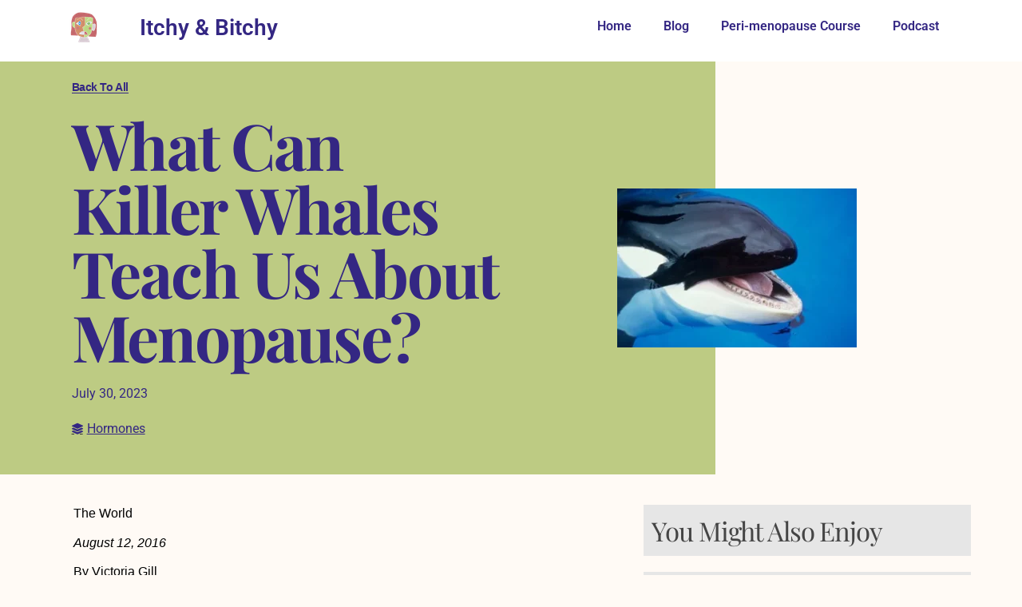

--- FILE ---
content_type: text/html; charset=UTF-8
request_url: https://itchyandbitchy.com/2023/07/what-can-killer-whales-teach-us-about-menopause/
body_size: 19855
content:
<!doctype html>
<html lang="en-US">
<head>
	<meta charset="UTF-8">
	<meta name="viewport" content="width=device-width, initial-scale=1">
	<link rel="profile" href="https://gmpg.org/xfn/11">
	<title>What can killer whales teach us about Menopause? &#8211; Itchy &amp; Bitchy</title>
<meta name='robots' content='max-image-preview:large' />
	<style>img:is([sizes="auto" i], [sizes^="auto," i]) { contain-intrinsic-size: 3000px 1500px }</style>
	<link rel='dns-prefetch' href='//cdn.poynt.net' />
<link rel="alternate" type="application/rss+xml" title="Itchy &amp; Bitchy &raquo; Feed" href="https://itchyandbitchy.com/feed/" />
<link rel="alternate" type="application/rss+xml" title="Itchy &amp; Bitchy &raquo; Comments Feed" href="https://itchyandbitchy.com/comments/feed/" />
<script>
window._wpemojiSettings = {"baseUrl":"https:\/\/s.w.org\/images\/core\/emoji\/16.0.1\/72x72\/","ext":".png","svgUrl":"https:\/\/s.w.org\/images\/core\/emoji\/16.0.1\/svg\/","svgExt":".svg","source":{"concatemoji":"https:\/\/itchyandbitchy.com\/wp-includes\/js\/wp-emoji-release.min.js?ver=6.8.3"}};
/*! This file is auto-generated */
!function(s,n){var o,i,e;function c(e){try{var t={supportTests:e,timestamp:(new Date).valueOf()};sessionStorage.setItem(o,JSON.stringify(t))}catch(e){}}function p(e,t,n){e.clearRect(0,0,e.canvas.width,e.canvas.height),e.fillText(t,0,0);var t=new Uint32Array(e.getImageData(0,0,e.canvas.width,e.canvas.height).data),a=(e.clearRect(0,0,e.canvas.width,e.canvas.height),e.fillText(n,0,0),new Uint32Array(e.getImageData(0,0,e.canvas.width,e.canvas.height).data));return t.every(function(e,t){return e===a[t]})}function u(e,t){e.clearRect(0,0,e.canvas.width,e.canvas.height),e.fillText(t,0,0);for(var n=e.getImageData(16,16,1,1),a=0;a<n.data.length;a++)if(0!==n.data[a])return!1;return!0}function f(e,t,n,a){switch(t){case"flag":return n(e,"\ud83c\udff3\ufe0f\u200d\u26a7\ufe0f","\ud83c\udff3\ufe0f\u200b\u26a7\ufe0f")?!1:!n(e,"\ud83c\udde8\ud83c\uddf6","\ud83c\udde8\u200b\ud83c\uddf6")&&!n(e,"\ud83c\udff4\udb40\udc67\udb40\udc62\udb40\udc65\udb40\udc6e\udb40\udc67\udb40\udc7f","\ud83c\udff4\u200b\udb40\udc67\u200b\udb40\udc62\u200b\udb40\udc65\u200b\udb40\udc6e\u200b\udb40\udc67\u200b\udb40\udc7f");case"emoji":return!a(e,"\ud83e\udedf")}return!1}function g(e,t,n,a){var r="undefined"!=typeof WorkerGlobalScope&&self instanceof WorkerGlobalScope?new OffscreenCanvas(300,150):s.createElement("canvas"),o=r.getContext("2d",{willReadFrequently:!0}),i=(o.textBaseline="top",o.font="600 32px Arial",{});return e.forEach(function(e){i[e]=t(o,e,n,a)}),i}function t(e){var t=s.createElement("script");t.src=e,t.defer=!0,s.head.appendChild(t)}"undefined"!=typeof Promise&&(o="wpEmojiSettingsSupports",i=["flag","emoji"],n.supports={everything:!0,everythingExceptFlag:!0},e=new Promise(function(e){s.addEventListener("DOMContentLoaded",e,{once:!0})}),new Promise(function(t){var n=function(){try{var e=JSON.parse(sessionStorage.getItem(o));if("object"==typeof e&&"number"==typeof e.timestamp&&(new Date).valueOf()<e.timestamp+604800&&"object"==typeof e.supportTests)return e.supportTests}catch(e){}return null}();if(!n){if("undefined"!=typeof Worker&&"undefined"!=typeof OffscreenCanvas&&"undefined"!=typeof URL&&URL.createObjectURL&&"undefined"!=typeof Blob)try{var e="postMessage("+g.toString()+"("+[JSON.stringify(i),f.toString(),p.toString(),u.toString()].join(",")+"));",a=new Blob([e],{type:"text/javascript"}),r=new Worker(URL.createObjectURL(a),{name:"wpTestEmojiSupports"});return void(r.onmessage=function(e){c(n=e.data),r.terminate(),t(n)})}catch(e){}c(n=g(i,f,p,u))}t(n)}).then(function(e){for(var t in e)n.supports[t]=e[t],n.supports.everything=n.supports.everything&&n.supports[t],"flag"!==t&&(n.supports.everythingExceptFlag=n.supports.everythingExceptFlag&&n.supports[t]);n.supports.everythingExceptFlag=n.supports.everythingExceptFlag&&!n.supports.flag,n.DOMReady=!1,n.readyCallback=function(){n.DOMReady=!0}}).then(function(){return e}).then(function(){var e;n.supports.everything||(n.readyCallback(),(e=n.source||{}).concatemoji?t(e.concatemoji):e.wpemoji&&e.twemoji&&(t(e.twemoji),t(e.wpemoji)))}))}((window,document),window._wpemojiSettings);
</script>
<link rel='stylesheet' id='stripe-main-styles-css' href='https://itchyandbitchy.com/wp-content/mu-plugins/vendor/godaddy/mwc-core/assets/css/stripe-settings.css' media='all' />
<link rel='stylesheet' id='godaddy-payments-payinperson-main-styles-css' href='https://itchyandbitchy.com/wp-content/mu-plugins/vendor/godaddy/mwc-core/assets/css/pay-in-person-method.css' media='all' />
<style id='wp-emoji-styles-inline-css'>

	img.wp-smiley, img.emoji {
		display: inline !important;
		border: none !important;
		box-shadow: none !important;
		height: 1em !important;
		width: 1em !important;
		margin: 0 0.07em !important;
		vertical-align: -0.1em !important;
		background: none !important;
		padding: 0 !important;
	}
</style>
<link rel='stylesheet' id='wp-block-library-css' href='https://itchyandbitchy.com/wp-includes/css/dist/block-library/style.min.css?ver=6.8.3' media='all' />
<style id='global-styles-inline-css'>
:root{--wp--preset--aspect-ratio--square: 1;--wp--preset--aspect-ratio--4-3: 4/3;--wp--preset--aspect-ratio--3-4: 3/4;--wp--preset--aspect-ratio--3-2: 3/2;--wp--preset--aspect-ratio--2-3: 2/3;--wp--preset--aspect-ratio--16-9: 16/9;--wp--preset--aspect-ratio--9-16: 9/16;--wp--preset--color--black: #000000;--wp--preset--color--cyan-bluish-gray: #abb8c3;--wp--preset--color--white: #ffffff;--wp--preset--color--pale-pink: #f78da7;--wp--preset--color--vivid-red: #cf2e2e;--wp--preset--color--luminous-vivid-orange: #ff6900;--wp--preset--color--luminous-vivid-amber: #fcb900;--wp--preset--color--light-green-cyan: #7bdcb5;--wp--preset--color--vivid-green-cyan: #00d084;--wp--preset--color--pale-cyan-blue: #8ed1fc;--wp--preset--color--vivid-cyan-blue: #0693e3;--wp--preset--color--vivid-purple: #9b51e0;--wp--preset--gradient--vivid-cyan-blue-to-vivid-purple: linear-gradient(135deg,rgba(6,147,227,1) 0%,rgb(155,81,224) 100%);--wp--preset--gradient--light-green-cyan-to-vivid-green-cyan: linear-gradient(135deg,rgb(122,220,180) 0%,rgb(0,208,130) 100%);--wp--preset--gradient--luminous-vivid-amber-to-luminous-vivid-orange: linear-gradient(135deg,rgba(252,185,0,1) 0%,rgba(255,105,0,1) 100%);--wp--preset--gradient--luminous-vivid-orange-to-vivid-red: linear-gradient(135deg,rgba(255,105,0,1) 0%,rgb(207,46,46) 100%);--wp--preset--gradient--very-light-gray-to-cyan-bluish-gray: linear-gradient(135deg,rgb(238,238,238) 0%,rgb(169,184,195) 100%);--wp--preset--gradient--cool-to-warm-spectrum: linear-gradient(135deg,rgb(74,234,220) 0%,rgb(151,120,209) 20%,rgb(207,42,186) 40%,rgb(238,44,130) 60%,rgb(251,105,98) 80%,rgb(254,248,76) 100%);--wp--preset--gradient--blush-light-purple: linear-gradient(135deg,rgb(255,206,236) 0%,rgb(152,150,240) 100%);--wp--preset--gradient--blush-bordeaux: linear-gradient(135deg,rgb(254,205,165) 0%,rgb(254,45,45) 50%,rgb(107,0,62) 100%);--wp--preset--gradient--luminous-dusk: linear-gradient(135deg,rgb(255,203,112) 0%,rgb(199,81,192) 50%,rgb(65,88,208) 100%);--wp--preset--gradient--pale-ocean: linear-gradient(135deg,rgb(255,245,203) 0%,rgb(182,227,212) 50%,rgb(51,167,181) 100%);--wp--preset--gradient--electric-grass: linear-gradient(135deg,rgb(202,248,128) 0%,rgb(113,206,126) 100%);--wp--preset--gradient--midnight: linear-gradient(135deg,rgb(2,3,129) 0%,rgb(40,116,252) 100%);--wp--preset--font-size--small: 13px;--wp--preset--font-size--medium: 20px;--wp--preset--font-size--large: 36px;--wp--preset--font-size--x-large: 42px;--wp--preset--spacing--20: 0.44rem;--wp--preset--spacing--30: 0.67rem;--wp--preset--spacing--40: 1rem;--wp--preset--spacing--50: 1.5rem;--wp--preset--spacing--60: 2.25rem;--wp--preset--spacing--70: 3.38rem;--wp--preset--spacing--80: 5.06rem;--wp--preset--shadow--natural: 6px 6px 9px rgba(0, 0, 0, 0.2);--wp--preset--shadow--deep: 12px 12px 50px rgba(0, 0, 0, 0.4);--wp--preset--shadow--sharp: 6px 6px 0px rgba(0, 0, 0, 0.2);--wp--preset--shadow--outlined: 6px 6px 0px -3px rgba(255, 255, 255, 1), 6px 6px rgba(0, 0, 0, 1);--wp--preset--shadow--crisp: 6px 6px 0px rgba(0, 0, 0, 1);}:root { --wp--style--global--content-size: 800px;--wp--style--global--wide-size: 1200px; }:where(body) { margin: 0; }.wp-site-blocks > .alignleft { float: left; margin-right: 2em; }.wp-site-blocks > .alignright { float: right; margin-left: 2em; }.wp-site-blocks > .aligncenter { justify-content: center; margin-left: auto; margin-right: auto; }:where(.wp-site-blocks) > * { margin-block-start: 24px; margin-block-end: 0; }:where(.wp-site-blocks) > :first-child { margin-block-start: 0; }:where(.wp-site-blocks) > :last-child { margin-block-end: 0; }:root { --wp--style--block-gap: 24px; }:root :where(.is-layout-flow) > :first-child{margin-block-start: 0;}:root :where(.is-layout-flow) > :last-child{margin-block-end: 0;}:root :where(.is-layout-flow) > *{margin-block-start: 24px;margin-block-end: 0;}:root :where(.is-layout-constrained) > :first-child{margin-block-start: 0;}:root :where(.is-layout-constrained) > :last-child{margin-block-end: 0;}:root :where(.is-layout-constrained) > *{margin-block-start: 24px;margin-block-end: 0;}:root :where(.is-layout-flex){gap: 24px;}:root :where(.is-layout-grid){gap: 24px;}.is-layout-flow > .alignleft{float: left;margin-inline-start: 0;margin-inline-end: 2em;}.is-layout-flow > .alignright{float: right;margin-inline-start: 2em;margin-inline-end: 0;}.is-layout-flow > .aligncenter{margin-left: auto !important;margin-right: auto !important;}.is-layout-constrained > .alignleft{float: left;margin-inline-start: 0;margin-inline-end: 2em;}.is-layout-constrained > .alignright{float: right;margin-inline-start: 2em;margin-inline-end: 0;}.is-layout-constrained > .aligncenter{margin-left: auto !important;margin-right: auto !important;}.is-layout-constrained > :where(:not(.alignleft):not(.alignright):not(.alignfull)){max-width: var(--wp--style--global--content-size);margin-left: auto !important;margin-right: auto !important;}.is-layout-constrained > .alignwide{max-width: var(--wp--style--global--wide-size);}body .is-layout-flex{display: flex;}.is-layout-flex{flex-wrap: wrap;align-items: center;}.is-layout-flex > :is(*, div){margin: 0;}body .is-layout-grid{display: grid;}.is-layout-grid > :is(*, div){margin: 0;}body{padding-top: 0px;padding-right: 0px;padding-bottom: 0px;padding-left: 0px;}a:where(:not(.wp-element-button)){text-decoration: underline;}:root :where(.wp-element-button, .wp-block-button__link){background-color: #32373c;border-width: 0;color: #fff;font-family: inherit;font-size: inherit;line-height: inherit;padding: calc(0.667em + 2px) calc(1.333em + 2px);text-decoration: none;}.has-black-color{color: var(--wp--preset--color--black) !important;}.has-cyan-bluish-gray-color{color: var(--wp--preset--color--cyan-bluish-gray) !important;}.has-white-color{color: var(--wp--preset--color--white) !important;}.has-pale-pink-color{color: var(--wp--preset--color--pale-pink) !important;}.has-vivid-red-color{color: var(--wp--preset--color--vivid-red) !important;}.has-luminous-vivid-orange-color{color: var(--wp--preset--color--luminous-vivid-orange) !important;}.has-luminous-vivid-amber-color{color: var(--wp--preset--color--luminous-vivid-amber) !important;}.has-light-green-cyan-color{color: var(--wp--preset--color--light-green-cyan) !important;}.has-vivid-green-cyan-color{color: var(--wp--preset--color--vivid-green-cyan) !important;}.has-pale-cyan-blue-color{color: var(--wp--preset--color--pale-cyan-blue) !important;}.has-vivid-cyan-blue-color{color: var(--wp--preset--color--vivid-cyan-blue) !important;}.has-vivid-purple-color{color: var(--wp--preset--color--vivid-purple) !important;}.has-black-background-color{background-color: var(--wp--preset--color--black) !important;}.has-cyan-bluish-gray-background-color{background-color: var(--wp--preset--color--cyan-bluish-gray) !important;}.has-white-background-color{background-color: var(--wp--preset--color--white) !important;}.has-pale-pink-background-color{background-color: var(--wp--preset--color--pale-pink) !important;}.has-vivid-red-background-color{background-color: var(--wp--preset--color--vivid-red) !important;}.has-luminous-vivid-orange-background-color{background-color: var(--wp--preset--color--luminous-vivid-orange) !important;}.has-luminous-vivid-amber-background-color{background-color: var(--wp--preset--color--luminous-vivid-amber) !important;}.has-light-green-cyan-background-color{background-color: var(--wp--preset--color--light-green-cyan) !important;}.has-vivid-green-cyan-background-color{background-color: var(--wp--preset--color--vivid-green-cyan) !important;}.has-pale-cyan-blue-background-color{background-color: var(--wp--preset--color--pale-cyan-blue) !important;}.has-vivid-cyan-blue-background-color{background-color: var(--wp--preset--color--vivid-cyan-blue) !important;}.has-vivid-purple-background-color{background-color: var(--wp--preset--color--vivid-purple) !important;}.has-black-border-color{border-color: var(--wp--preset--color--black) !important;}.has-cyan-bluish-gray-border-color{border-color: var(--wp--preset--color--cyan-bluish-gray) !important;}.has-white-border-color{border-color: var(--wp--preset--color--white) !important;}.has-pale-pink-border-color{border-color: var(--wp--preset--color--pale-pink) !important;}.has-vivid-red-border-color{border-color: var(--wp--preset--color--vivid-red) !important;}.has-luminous-vivid-orange-border-color{border-color: var(--wp--preset--color--luminous-vivid-orange) !important;}.has-luminous-vivid-amber-border-color{border-color: var(--wp--preset--color--luminous-vivid-amber) !important;}.has-light-green-cyan-border-color{border-color: var(--wp--preset--color--light-green-cyan) !important;}.has-vivid-green-cyan-border-color{border-color: var(--wp--preset--color--vivid-green-cyan) !important;}.has-pale-cyan-blue-border-color{border-color: var(--wp--preset--color--pale-cyan-blue) !important;}.has-vivid-cyan-blue-border-color{border-color: var(--wp--preset--color--vivid-cyan-blue) !important;}.has-vivid-purple-border-color{border-color: var(--wp--preset--color--vivid-purple) !important;}.has-vivid-cyan-blue-to-vivid-purple-gradient-background{background: var(--wp--preset--gradient--vivid-cyan-blue-to-vivid-purple) !important;}.has-light-green-cyan-to-vivid-green-cyan-gradient-background{background: var(--wp--preset--gradient--light-green-cyan-to-vivid-green-cyan) !important;}.has-luminous-vivid-amber-to-luminous-vivid-orange-gradient-background{background: var(--wp--preset--gradient--luminous-vivid-amber-to-luminous-vivid-orange) !important;}.has-luminous-vivid-orange-to-vivid-red-gradient-background{background: var(--wp--preset--gradient--luminous-vivid-orange-to-vivid-red) !important;}.has-very-light-gray-to-cyan-bluish-gray-gradient-background{background: var(--wp--preset--gradient--very-light-gray-to-cyan-bluish-gray) !important;}.has-cool-to-warm-spectrum-gradient-background{background: var(--wp--preset--gradient--cool-to-warm-spectrum) !important;}.has-blush-light-purple-gradient-background{background: var(--wp--preset--gradient--blush-light-purple) !important;}.has-blush-bordeaux-gradient-background{background: var(--wp--preset--gradient--blush-bordeaux) !important;}.has-luminous-dusk-gradient-background{background: var(--wp--preset--gradient--luminous-dusk) !important;}.has-pale-ocean-gradient-background{background: var(--wp--preset--gradient--pale-ocean) !important;}.has-electric-grass-gradient-background{background: var(--wp--preset--gradient--electric-grass) !important;}.has-midnight-gradient-background{background: var(--wp--preset--gradient--midnight) !important;}.has-small-font-size{font-size: var(--wp--preset--font-size--small) !important;}.has-medium-font-size{font-size: var(--wp--preset--font-size--medium) !important;}.has-large-font-size{font-size: var(--wp--preset--font-size--large) !important;}.has-x-large-font-size{font-size: var(--wp--preset--font-size--x-large) !important;}
:root :where(.wp-block-pullquote){font-size: 1.5em;line-height: 1.6;}
</style>
<link rel='stylesheet' id='woocommerce-layout-css' href='https://itchyandbitchy.com/wp-content/plugins/woocommerce/assets/css/woocommerce-layout.css?ver=10.3.5' media='all' />
<link rel='stylesheet' id='woocommerce-smallscreen-css' href='https://itchyandbitchy.com/wp-content/plugins/woocommerce/assets/css/woocommerce-smallscreen.css?ver=10.3.5' media='only screen and (max-width: 768px)' />
<link rel='stylesheet' id='woocommerce-general-css' href='https://itchyandbitchy.com/wp-content/plugins/woocommerce/assets/css/woocommerce.css?ver=10.3.5' media='all' />
<style id='woocommerce-inline-inline-css'>
.woocommerce form .form-row .required { visibility: visible; }
</style>
<link rel='stylesheet' id='wp-components-css' href='https://itchyandbitchy.com/wp-includes/css/dist/components/style.min.css?ver=6.8.3' media='all' />
<link rel='stylesheet' id='godaddy-styles-css' href='https://itchyandbitchy.com/wp-content/mu-plugins/vendor/wpex/godaddy-launch/includes/Dependencies/GoDaddy/Styles/build/latest.css?ver=2.0.2' media='all' />
<link rel='stylesheet' id='brands-styles-css' href='https://itchyandbitchy.com/wp-content/plugins/woocommerce/assets/css/brands.css?ver=10.3.5' media='all' />
<link rel='stylesheet' id='hello-elementor-css' href='https://itchyandbitchy.com/wp-content/themes/hello-elementor/assets/css/reset.css?ver=3.4.5' media='all' />
<link rel='stylesheet' id='hello-elementor-theme-style-css' href='https://itchyandbitchy.com/wp-content/themes/hello-elementor/assets/css/theme.css?ver=3.4.5' media='all' />
<link rel='stylesheet' id='hello-elementor-header-footer-css' href='https://itchyandbitchy.com/wp-content/themes/hello-elementor/assets/css/header-footer.css?ver=3.4.5' media='all' />
<link rel='stylesheet' id='elementor-frontend-css' href='https://itchyandbitchy.com/wp-content/plugins/elementor/assets/css/frontend.min.css?ver=3.33.1' media='all' />
<link rel='stylesheet' id='elementor-post-20-css' href='https://itchyandbitchy.com/wp-content/uploads/elementor/css/post-20.css?ver=1763666670' media='all' />
<link rel='stylesheet' id='e-motion-fx-css' href='https://itchyandbitchy.com/wp-content/plugins/elementor-pro/assets/css/modules/motion-fx.min.css?ver=3.33.1' media='all' />
<link rel='stylesheet' id='widget-image-box-css' href='https://itchyandbitchy.com/wp-content/plugins/elementor/assets/css/widget-image-box.min.css?ver=3.33.1' media='all' />
<link rel='stylesheet' id='widget-nav-menu-css' href='https://itchyandbitchy.com/wp-content/plugins/elementor-pro/assets/css/widget-nav-menu.min.css?ver=3.33.1' media='all' />
<link rel='stylesheet' id='e-sticky-css' href='https://itchyandbitchy.com/wp-content/plugins/elementor-pro/assets/css/modules/sticky.min.css?ver=3.33.1' media='all' />
<link rel='stylesheet' id='widget-heading-css' href='https://itchyandbitchy.com/wp-content/plugins/elementor/assets/css/widget-heading.min.css?ver=3.33.1' media='all' />
<link rel='stylesheet' id='widget-post-info-css' href='https://itchyandbitchy.com/wp-content/plugins/elementor-pro/assets/css/widget-post-info.min.css?ver=3.33.1' media='all' />
<link rel='stylesheet' id='widget-icon-list-css' href='https://itchyandbitchy.com/wp-content/plugins/elementor/assets/css/widget-icon-list.min.css?ver=3.33.1' media='all' />
<link rel='stylesheet' id='elementor-icons-shared-0-css' href='https://itchyandbitchy.com/wp-content/plugins/elementor/assets/lib/font-awesome/css/fontawesome.min.css?ver=5.15.3' media='all' />
<link rel='stylesheet' id='elementor-icons-fa-regular-css' href='https://itchyandbitchy.com/wp-content/plugins/elementor/assets/lib/font-awesome/css/regular.min.css?ver=5.15.3' media='all' />
<link rel='stylesheet' id='elementor-icons-fa-solid-css' href='https://itchyandbitchy.com/wp-content/plugins/elementor/assets/lib/font-awesome/css/solid.min.css?ver=5.15.3' media='all' />
<link rel='stylesheet' id='widget-image-css' href='https://itchyandbitchy.com/wp-content/plugins/elementor/assets/css/widget-image.min.css?ver=3.33.1' media='all' />
<link rel='stylesheet' id='e-animation-fadeInLeft-css' href='https://itchyandbitchy.com/wp-content/plugins/elementor/assets/lib/animations/styles/fadeInLeft.min.css?ver=3.33.1' media='all' />
<link rel='stylesheet' id='widget-spacer-css' href='https://itchyandbitchy.com/wp-content/plugins/elementor/assets/css/widget-spacer.min.css?ver=3.33.1' media='all' />
<link rel='stylesheet' id='widget-post-navigation-css' href='https://itchyandbitchy.com/wp-content/plugins/elementor-pro/assets/css/widget-post-navigation.min.css?ver=3.33.1' media='all' />
<link rel='stylesheet' id='widget-posts-css' href='https://itchyandbitchy.com/wp-content/plugins/elementor-pro/assets/css/widget-posts.min.css?ver=3.33.1' media='all' />
<link rel='stylesheet' id='e-animation-fadeInRight-css' href='https://itchyandbitchy.com/wp-content/plugins/elementor/assets/lib/animations/styles/fadeInRight.min.css?ver=3.33.1' media='all' />
<link rel='stylesheet' id='elementor-icons-css' href='https://itchyandbitchy.com/wp-content/plugins/elementor/assets/lib/eicons/css/elementor-icons.min.css?ver=5.44.0' media='all' />
<link rel='stylesheet' id='elementor-post-410-css' href='https://itchyandbitchy.com/wp-content/uploads/elementor/css/post-410.css?ver=1763666670' media='all' />
<link rel='stylesheet' id='elementor-post-487-css' href='https://itchyandbitchy.com/wp-content/uploads/elementor/css/post-487.css?ver=1763666760' media='all' />
<link rel='stylesheet' id='mwc-payments-payment-form-css' href='https://itchyandbitchy.com/wp-content/mu-plugins/vendor/godaddy/mwc-core/assets/css/payment-form.css' media='all' />
<link rel='stylesheet' id='elementor-gf-local-roboto-css' href='https://itchyandbitchy.com/wp-content/uploads/elementor/google-fonts/css/roboto.css?ver=1742234529' media='all' />
<link rel='stylesheet' id='elementor-gf-local-robotoslab-css' href='https://itchyandbitchy.com/wp-content/uploads/elementor/google-fonts/css/robotoslab.css?ver=1742234533' media='all' />
<link rel='stylesheet' id='elementor-gf-local-playfairdisplay-css' href='https://itchyandbitchy.com/wp-content/uploads/elementor/google-fonts/css/playfairdisplay.css?ver=1742235829' media='all' />
<script src="https://itchyandbitchy.com/wp-includes/js/jquery/jquery.min.js?ver=3.7.1" id="jquery-core-js"></script>
<script src="https://itchyandbitchy.com/wp-includes/js/jquery/jquery-migrate.min.js?ver=3.4.1" id="jquery-migrate-js"></script>
<script src="https://itchyandbitchy.com/wp-content/plugins/woocommerce/assets/js/jquery-blockui/jquery.blockUI.min.js?ver=2.7.0-wc.10.3.5" id="wc-jquery-blockui-js" defer data-wp-strategy="defer"></script>
<script id="wc-add-to-cart-js-extra">
var wc_add_to_cart_params = {"ajax_url":"\/wp-admin\/admin-ajax.php","wc_ajax_url":"\/?wc-ajax=%%endpoint%%","i18n_view_cart":"View cart","cart_url":"https:\/\/itchyandbitchy.com\/?page_id=6","is_cart":"","cart_redirect_after_add":"no"};
</script>
<script src="https://itchyandbitchy.com/wp-content/plugins/woocommerce/assets/js/frontend/add-to-cart.min.js?ver=10.3.5" id="wc-add-to-cart-js" defer data-wp-strategy="defer"></script>
<script src="https://itchyandbitchy.com/wp-content/plugins/woocommerce/assets/js/js-cookie/js.cookie.min.js?ver=2.1.4-wc.10.3.5" id="wc-js-cookie-js" defer data-wp-strategy="defer"></script>
<script id="woocommerce-js-extra">
var woocommerce_params = {"ajax_url":"\/wp-admin\/admin-ajax.php","wc_ajax_url":"\/?wc-ajax=%%endpoint%%","i18n_password_show":"Show password","i18n_password_hide":"Hide password"};
</script>
<script src="https://itchyandbitchy.com/wp-content/plugins/woocommerce/assets/js/frontend/woocommerce.min.js?ver=10.3.5" id="woocommerce-js" defer data-wp-strategy="defer"></script>
<script src="https://cdn.poynt.net/collect.js" id="poynt-collect-sdk-js"></script>
<script id="mwc-payments-poynt-payment-form-js-extra">
var poyntPaymentFormI18n = {"errorMessages":{"genericError":"An error occurred, please try again or try an alternate form of payment.","missingCardDetails":"Missing card details.","missingBillingDetails":"Missing billing details."}};
</script>
<script src="https://itchyandbitchy.com/wp-content/mu-plugins/vendor/godaddy/mwc-core/assets/js/payments/frontend/poynt.js" id="mwc-payments-poynt-payment-form-js"></script>
<link rel="https://api.w.org/" href="https://itchyandbitchy.com/wp-json/" /><link rel="alternate" title="JSON" type="application/json" href="https://itchyandbitchy.com/wp-json/wp/v2/posts/787" /><link rel="EditURI" type="application/rsd+xml" title="RSD" href="https://itchyandbitchy.com/xmlrpc.php?rsd" />
<meta name="generator" content="WordPress 6.8.3" />
<meta name="generator" content="WooCommerce 10.3.5" />
<link rel="canonical" href="https://itchyandbitchy.com/2023/07/what-can-killer-whales-teach-us-about-menopause/" />
<link rel='shortlink' href='https://itchyandbitchy.com/?p=787' />
<link rel="alternate" title="oEmbed (JSON)" type="application/json+oembed" href="https://itchyandbitchy.com/wp-json/oembed/1.0/embed?url=https%3A%2F%2Fitchyandbitchy.com%2F2023%2F07%2Fwhat-can-killer-whales-teach-us-about-menopause%2F" />
<link rel="alternate" title="oEmbed (XML)" type="text/xml+oembed" href="https://itchyandbitchy.com/wp-json/oembed/1.0/embed?url=https%3A%2F%2Fitchyandbitchy.com%2F2023%2F07%2Fwhat-can-killer-whales-teach-us-about-menopause%2F&#038;format=xml" />

		<!-- GA Google Analytics @ https://m0n.co/ga -->
		<script async src="https://www.googletagmanager.com/gtag/js?id=G-34JG1122L6"></script>
		<script>
			window.dataLayer = window.dataLayer || [];
			function gtag(){dataLayer.push(arguments);}
			gtag('js', new Date());
			gtag('config', 'G-34JG1122L6');
		</script>

	<meta name="description" content="Did you know that only 3 mammals go into menopause? I am happy to share with you a fascinating 2016 article by Victoria Gill.">
	<noscript><style>.woocommerce-product-gallery{ opacity: 1 !important; }</style></noscript>
	<meta name="generator" content="Elementor 3.33.1; features: additional_custom_breakpoints; settings: css_print_method-external, google_font-enabled, font_display-auto">
			<style>
				.e-con.e-parent:nth-of-type(n+4):not(.e-lazyloaded):not(.e-no-lazyload),
				.e-con.e-parent:nth-of-type(n+4):not(.e-lazyloaded):not(.e-no-lazyload) * {
					background-image: none !important;
				}
				@media screen and (max-height: 1024px) {
					.e-con.e-parent:nth-of-type(n+3):not(.e-lazyloaded):not(.e-no-lazyload),
					.e-con.e-parent:nth-of-type(n+3):not(.e-lazyloaded):not(.e-no-lazyload) * {
						background-image: none !important;
					}
				}
				@media screen and (max-height: 640px) {
					.e-con.e-parent:nth-of-type(n+2):not(.e-lazyloaded):not(.e-no-lazyload),
					.e-con.e-parent:nth-of-type(n+2):not(.e-lazyloaded):not(.e-no-lazyload) * {
						background-image: none !important;
					}
				}
			</style>
			<link rel="icon" href="https://itchyandbitchy.com/wp-content/uploads/2022/08/elementor/thumbs/cropped-cropped-itchy-bitchy6-ptbspvit7bz1b3j9x5dshiy2o436iuituamww5yu7o.png" sizes="32x32" />
<link rel="icon" href="https://itchyandbitchy.com/wp-content/uploads/2022/08/cropped-cropped-itchy-bitchy6-300x300.png" sizes="192x192" />
<link rel="apple-touch-icon" href="https://itchyandbitchy.com/wp-content/uploads/2022/08/cropped-cropped-itchy-bitchy6-300x300.png" />
<meta name="msapplication-TileImage" content="https://itchyandbitchy.com/wp-content/uploads/2022/08/cropped-cropped-itchy-bitchy6-300x300.png" />
		<style id="wp-custom-css">
			.elementor-widget-container ul { margin-bottom: 10px;}		</style>
		</head>
<body class="wp-singular post-template-default single single-post postid-787 single-format-standard wp-custom-logo wp-embed-responsive wp-theme-hello-elementor theme-hello-elementor woocommerce-no-js hello-elementor-default elementor-default elementor-kit-20 elementor-page-487">


<a class="skip-link screen-reader-text" href="#content">Skip to content</a>

		<header data-elementor-type="header" data-elementor-id="410" class="elementor elementor-410 elementor-location-header" data-elementor-post-type="elementor_library">
					<section class="elementor-section elementor-top-section elementor-element elementor-element-6526584 elementor-section-boxed elementor-section-height-default elementor-section-height-default" data-id="6526584" data-element_type="section" data-settings="{&quot;background_background&quot;:&quot;classic&quot;,&quot;sticky&quot;:&quot;top&quot;,&quot;animation&quot;:&quot;none&quot;,&quot;background_motion_fx_motion_fx_scrolling&quot;:&quot;yes&quot;,&quot;background_motion_fx_opacity_effect&quot;:&quot;yes&quot;,&quot;background_motion_fx_opacity_direction&quot;:&quot;out-in-out&quot;,&quot;background_motion_fx_opacity_range&quot;:{&quot;unit&quot;:&quot;%&quot;,&quot;size&quot;:&quot;&quot;,&quot;sizes&quot;:{&quot;start&quot;:60,&quot;end&quot;:96}},&quot;background_motion_fx_opacity_level&quot;:{&quot;unit&quot;:&quot;px&quot;,&quot;size&quot;:2.5,&quot;sizes&quot;:[]},&quot;background_motion_fx_devices&quot;:[&quot;desktop&quot;,&quot;tablet&quot;,&quot;mobile&quot;],&quot;sticky_on&quot;:[&quot;desktop&quot;,&quot;tablet&quot;,&quot;mobile&quot;],&quot;sticky_offset&quot;:0,&quot;sticky_effects_offset&quot;:0,&quot;sticky_anchor_link_offset&quot;:0}">
						<div class="elementor-container elementor-column-gap-default">
					<div class="elementor-column elementor-col-33 elementor-top-column elementor-element elementor-element-2fb8e8d" data-id="2fb8e8d" data-element_type="column">
			<div class="elementor-widget-wrap elementor-element-populated">
						<div class="elementor-element elementor-element-bdc18e9 elementor-position-left elementor-vertical-align-top elementor-widget elementor-widget-image-box" data-id="bdc18e9" data-element_type="widget" data-settings="{&quot;motion_fx_motion_fx_scrolling&quot;:&quot;yes&quot;,&quot;motion_fx_devices&quot;:[&quot;desktop&quot;,&quot;tablet&quot;,&quot;mobile&quot;]}" data-widget_type="image-box.default">
				<div class="elementor-widget-container">
					<div class="elementor-image-box-wrapper"><figure class="elementor-image-box-img"><a href="https://itchyandbitchy.com/" tabindex="-1"><img width="50" height="50" src="https://itchyandbitchy.com/wp-content/uploads/2022/08/itchy-bitchy6-menu.png" class="attachment-full size-full wp-image-454" alt="" /></a></figure><div class="elementor-image-box-content"><h3 class="elementor-image-box-title"><a href="https://itchyandbitchy.com/">Itchy &amp; Bitchy</a></h3></div></div>				</div>
				</div>
					</div>
		</div>
				<div class="elementor-column elementor-col-33 elementor-top-column elementor-element elementor-element-6b10ccf" data-id="6b10ccf" data-element_type="column">
			<div class="elementor-widget-wrap">
							</div>
		</div>
				<div class="elementor-column elementor-col-33 elementor-top-column elementor-element elementor-element-728c802" data-id="728c802" data-element_type="column">
			<div class="elementor-widget-wrap elementor-element-populated">
						<div class="elementor-element elementor-element-2d44ce1 elementor-nav-menu__align-end elementor-nav-menu--dropdown-tablet elementor-nav-menu__text-align-aside elementor-nav-menu--toggle elementor-nav-menu--burger elementor-widget elementor-widget-nav-menu" data-id="2d44ce1" data-element_type="widget" data-settings="{&quot;layout&quot;:&quot;horizontal&quot;,&quot;submenu_icon&quot;:{&quot;value&quot;:&quot;&lt;i class=\&quot;fas fa-caret-down\&quot; aria-hidden=\&quot;true\&quot;&gt;&lt;\/i&gt;&quot;,&quot;library&quot;:&quot;fa-solid&quot;},&quot;toggle&quot;:&quot;burger&quot;}" data-widget_type="nav-menu.default">
				<div class="elementor-widget-container">
								<nav aria-label="Menu" class="elementor-nav-menu--main elementor-nav-menu__container elementor-nav-menu--layout-horizontal e--pointer-underline e--animation-fade">
				<ul id="menu-1-2d44ce1" class="elementor-nav-menu"><li class="menu-item menu-item-type-post_type menu-item-object-page menu-item-home menu-item-439"><a href="https://itchyandbitchy.com/" class="elementor-item">Home</a></li>
<li class="menu-item menu-item-type-post_type menu-item-object-page current_page_parent menu-item-535"><a href="https://itchyandbitchy.com/blog/" class="elementor-item">Blog</a></li>
<li class="menu-item menu-item-type-post_type menu-item-object-post menu-item-811"><a href="https://itchyandbitchy.com/2022/12/peri-menopause-course-with-karen/" class="elementor-item">Peri-menopause Course</a></li>
<li class="menu-item menu-item-type-custom menu-item-object-custom menu-item-324"><a href="https://linktr.ee/itchyandbitchy" class="elementor-item">Podcast</a></li>
</ul>			</nav>
					<div class="elementor-menu-toggle" role="button" tabindex="0" aria-label="Menu Toggle" aria-expanded="false">
			<i aria-hidden="true" role="presentation" class="elementor-menu-toggle__icon--open eicon-menu-bar"></i><i aria-hidden="true" role="presentation" class="elementor-menu-toggle__icon--close eicon-close"></i>		</div>
					<nav class="elementor-nav-menu--dropdown elementor-nav-menu__container" aria-hidden="true">
				<ul id="menu-2-2d44ce1" class="elementor-nav-menu"><li class="menu-item menu-item-type-post_type menu-item-object-page menu-item-home menu-item-439"><a href="https://itchyandbitchy.com/" class="elementor-item" tabindex="-1">Home</a></li>
<li class="menu-item menu-item-type-post_type menu-item-object-page current_page_parent menu-item-535"><a href="https://itchyandbitchy.com/blog/" class="elementor-item" tabindex="-1">Blog</a></li>
<li class="menu-item menu-item-type-post_type menu-item-object-post menu-item-811"><a href="https://itchyandbitchy.com/2022/12/peri-menopause-course-with-karen/" class="elementor-item" tabindex="-1">Peri-menopause Course</a></li>
<li class="menu-item menu-item-type-custom menu-item-object-custom menu-item-324"><a href="https://linktr.ee/itchyandbitchy" class="elementor-item" tabindex="-1">Podcast</a></li>
</ul>			</nav>
						</div>
				</div>
					</div>
		</div>
					</div>
		</section>
				</header>
				<div data-elementor-type="single-post" data-elementor-id="487" class="elementor elementor-487 elementor-location-single post-787 post type-post status-publish format-standard has-post-thumbnail hentry category-hormones" data-elementor-post-type="elementor_library">
					<section class="elementor-section elementor-top-section elementor-element elementor-element-292b1246 elementor-section-full_width elementor-section-height-min-height elementor-section-items-stretch elementor-section-content-middle elementor-section-height-default" data-id="292b1246" data-element_type="section">
						<div class="elementor-container elementor-column-gap-no">
					<div class="elementor-column elementor-col-50 elementor-top-column elementor-element elementor-element-4e3d7225" data-id="4e3d7225" data-element_type="column" data-settings="{&quot;background_background&quot;:&quot;classic&quot;}">
			<div class="elementor-widget-wrap elementor-element-populated">
						<div class="elementor-element elementor-element-9b5a06 elementor-widget elementor-widget-button" data-id="9b5a06" data-element_type="widget" data-widget_type="button.default">
				<div class="elementor-widget-container">
									<div class="elementor-button-wrapper">
					<a class="elementor-button elementor-button-link elementor-size-sm" href="https://itchyandbitchy.com/blog">
						<span class="elementor-button-content-wrapper">
									<span class="elementor-button-text">Back to all</span>
					</span>
					</a>
				</div>
								</div>
				</div>
				<div class="elementor-element elementor-element-7afd5a31 elementor-widget elementor-widget-theme-post-title elementor-page-title elementor-widget-heading" data-id="7afd5a31" data-element_type="widget" data-widget_type="theme-post-title.default">
				<div class="elementor-widget-container">
					<h1 class="elementor-heading-title elementor-size-default">What can killer whales teach us about Menopause?</h1>				</div>
				</div>
				<div class="elementor-element elementor-element-317d31ad elementor-widget elementor-widget-post-info" data-id="317d31ad" data-element_type="widget" data-widget_type="post-info.default">
				<div class="elementor-widget-container">
							<ul class="elementor-inline-items elementor-icon-list-items elementor-post-info">
								<li class="elementor-icon-list-item elementor-repeater-item-9093a23 elementor-inline-item" itemprop="datePublished">
													<span class="elementor-icon-list-text elementor-post-info__item elementor-post-info__item--type-date">
										<time>July 30, 2023</time>					</span>
								</li>
				</ul>
						</div>
				</div>
				<div class="elementor-element elementor-element-4533a18 elementor-widget elementor-widget-post-info" data-id="4533a18" data-element_type="widget" data-widget_type="post-info.default">
				<div class="elementor-widget-container">
							<ul class="elementor-inline-items elementor-icon-list-items elementor-post-info">
								<li class="elementor-icon-list-item elementor-repeater-item-20af5ad elementor-inline-item" itemprop="about">
										<span class="elementor-icon-list-icon">
								<i aria-hidden="true" class="fas fa-layer-group"></i>							</span>
									<span class="elementor-icon-list-text elementor-post-info__item elementor-post-info__item--type-terms">
										<span class="elementor-post-info__terms-list">
				<a href="https://itchyandbitchy.com/category/hormones/" class="elementor-post-info__terms-list-item">Hormones</a>				</span>
					</span>
								</li>
				</ul>
						</div>
				</div>
					</div>
		</div>
				<div class="elementor-column elementor-col-50 elementor-top-column elementor-element elementor-element-19623dfd" data-id="19623dfd" data-element_type="column">
			<div class="elementor-widget-wrap elementor-element-populated">
						<div class="elementor-element elementor-element-5875e161 elementor-widget elementor-widget-theme-post-featured-image elementor-widget-image" data-id="5875e161" data-element_type="widget" data-widget_type="theme-post-featured-image.default">
				<div class="elementor-widget-container">
															<img fetchpriority="high" width="300" height="199" src="https://itchyandbitchy.com/wp-content/uploads/2023/07/ORCA-pic-300x199.webp" class="attachment-medium size-medium wp-image-795" alt="" srcset="https://itchyandbitchy.com/wp-content/uploads/2023/07/ORCA-pic-300x199.webp 300w, https://itchyandbitchy.com/wp-content/uploads/2023/07/ORCA-pic.webp 550w" sizes="(max-width: 300px) 100vw, 300px" />															</div>
				</div>
					</div>
		</div>
					</div>
		</section>
				<section class="elementor-section elementor-top-section elementor-element elementor-element-8a6a52c elementor-section-full_width elementor-section-height-default elementor-section-height-default" data-id="8a6a52c" data-element_type="section">
						<div class="elementor-container elementor-column-gap-no">
					<div class="elementor-column elementor-col-25 elementor-top-column elementor-element elementor-element-79c73155" data-id="79c73155" data-element_type="column">
			<div class="elementor-widget-wrap elementor-element-populated">
						<div class="elementor-element elementor-element-68d9c09d animated-slow elementor-absolute elementor-invisible elementor-widget elementor-widget-spacer" data-id="68d9c09d" data-element_type="widget" data-settings="{&quot;_animation&quot;:&quot;fadeInLeft&quot;,&quot;_position&quot;:&quot;absolute&quot;}" data-widget_type="spacer.default">
				<div class="elementor-widget-container">
							<div class="elementor-spacer">
			<div class="elementor-spacer-inner"></div>
		</div>
						</div>
				</div>
					</div>
		</div>
				<div class="elementor-column elementor-col-25 elementor-top-column elementor-element elementor-element-86189c1" data-id="86189c1" data-element_type="column">
			<div class="elementor-widget-wrap elementor-element-populated">
						<div class="elementor-element elementor-element-7a05c4f6 elementor-widget elementor-widget-theme-post-content" data-id="7a05c4f6" data-element_type="widget" data-widget_type="theme-post-content.default">
				<div class="elementor-widget-container">
					
<p>The World</p>



<p><em>August 12, 2016 </em></p>



<p>By Victoria Gill</p>



<p>Menopause is a puzzle for biologists. Why would the female of a species cease to reproduce halfway through her life, when natural selection favors characteristics that help an individual&#8217;s genes survive? A study of killer whales — one of only two mammals apart from humans to undergo menopause — is providing clues.</p>



<p>Granny is very spritely for a centenarian. When I finally catch sight of San Juan Island&#8217;s local celebrity, she leaps clear out of the ocean to delighted gasps from everyone on my boat.</p>



<p>Granny is a killer whale, or orca.</p>



<p>She lives in a coastal area of the North Pacific, close to Vancouver and Seattle, known as the Salish Sea. And while she is affectionately known as &#8220;Granny&#8221;, her formal name is J2 — an alpha-numeric title that identifies her as a member of a population known as the Southern Resident orcas.</p>



<p>It is a clan of 83 killer whales in three distinct pods — J, K and L-pod— all of which return to this area of coastal Pacific waterways every summer. The network of inlets and calm inshore sea is peppered with forested and mountainous islands. Its beauty makes it popular with tourists &#8211; especially whale-watchers.</p>



<p>What many camera-clasping visitors want most is a glimpse of Granny— the oldest known living killer whale. Her age is an estimate, based on the age of her offspring when she and her pod were first studied in the early 1970s. She is at least 80, scientists say, and could be as old as 105.</p>



<p style="font-size:16px">I am here with a team of biologists who have a particular interest in her. They want to understand why J2, and the other females of this population, stop having babies in their 30s or 40s, even though they live so much longer. Biologists call it post-reproductive lifespan. We call it menopause.</p>



<p>Only three known mammals experience menopause — orcas, short-finned pilot whales and we humans. Even our closest ape cousins, chimpanzees, do not go through it. Their fertility peters out with age and, in the wild, they seldom live beyond childbearing years.</p>



<p>But female orcas and women evolved to live long, active, post-reproductive lives.</p>



<p>&#8220;From an evolutionary perspective, it&#8217;s very difficult to explain,&#8221; says Professor Darren Croft, who travels here from the UK&#8217;s University of Exeter to study the whales.</p>



<p>&#8220;Why would an individual stop having their own offspring so early in life?&#8221;</p>



<p>Darwinian evolutionary theory says that any characteristic reducing an animal&#8217;s chance of passing on its genes to the next generation will be edged out — the process of natural selection.</p>



<p>That has led some to argue that menopause in humans is a result of longer life, better health and better medical care. But, as well as painting a rather depressing image that post-menopausal women are simply alive beyond their evolutionarily prescribed time, that theory has been largely debunked — thanks, in part, to these orcas.</p>



<p>Obviously, medical care is not increasing their lifespan.</p>



<p>&#8220;So studying them in the wild could help us reveal some of the mystery of why menopause evolved,&#8221; Croft says.</p>



<p>He and his fellow researcher Dr Dan Franks from the University of York, are investigating whether older post-reproductive females increase the survival chances of the rest of their family, and therefore of their own genes.</p>



<p>One part of their research is to plug the whales&#8217; vital life statistics &#8211; birth rates, death rates and odds of survival — into a Darwinian calculator to see if menopause is a net benefit.</p>



<p>It is a biological cost-benefit analysis. The question is whether an older female brings a measurable benefit to her existing family which outweighs the genetic cost of having no more babies.</p>



<p>But Croft and Franks also watch, very closely, how the killer whales behave.</p>



<p>Some of their latest insights came from analysing hundreds of hours of video footage of the whales going about their lives — chasing the salmon on which they depend for sustenance.</p>



<p>&#8220;We noticed that the old females would lead from the front — they&#8217;re guiding their groups, their families, around to find food,&#8221; says Croft.</p>



<p>Crucially, he and Franks also noticed that the older females took the lead more often during years when salmon supplies were low— suggesting that the pod might be reliant on their experience, their ecological knowledge.</p>



<p>&#8220;It&#8217;s just like us,&#8221; says Croft. &#8220;Before we had Google to ask where the shop was, if there was a drought or a famine, we would go to the elders in the community to find out where to find food and water.</p>



<p>&#8220;That kind of knowledge is accumulated over time — accumulated in individuals.&#8221; </p>



<p>As we stand on the small research boat, Croft points out two dorsal fins, emerging briefly, like glistening black sails, from the surface of the water. They belong to a mother and an adult son, who appear to be working together to catch fish.</p>



<p>&#8220;That&#8217;s an adult son, a 23-year-old male, staying right by his mother&#8217;s side,&#8221; Croft says.</p>



<p>His calculations have revealed just how much adult males depend on older matriarchs for their survival.</p>



<p></p>



<p>&#8220;From observations that had been collected on the whales, it appeared that the sons were dying shortly after their mothers died — they were being called &#8216;mummy&#8217;s boys,'&#8221; he says.</p>



<p>&#8220;So we looked at the [survival] data and found that if a mother dies, the risk of death of her sons is around eightfold the following year.</p>



<p>&#8220;And these are not immature males &#8211; these are 30-year-old, fully grown sons. She&#8217;s doing something that&#8217;s keeping those sons alive.&#8221;</p>



<p>A mother killer whale&#8217;s sons and daughters remain in her pod throughout their lives, and while the males leave briefly — to mix and mate with other females — they return, and are often seen swimming at their mother&#8217;s side.</p>



<p>There have even been observations of older females sharing fish with their sons — literally feeding these full-grown &#8220;mummy&#8217;s boys&#8221; with salmon.</p>



<p>So older females, it seems, work very hard to support their families, particularly their adult sons.</p>



<p>This makes good Darwinian sense, Croft argues. Sons mate with females from other pods, so those calves are the matriarch&#8217;s genetic grandchildren, but it&#8217;s a different pod that has the extra mouth to feed.</p>



<p>There is also evidence from the few remaining human hunter-gatherer societies that older females help their children, and their children&#8217;s children, survive — a phenomenon dubbed the &#8220;grandmother effect.&#8221;</p>



<p>University of Utah anthropologist Kristen Hawkes, who has studied the Hadza people of northern Tanzania since the 1980s, has observed how older women are particularly industrious, and spend more time foraging for their families than younger women.</p>



<p>&#8220;Kids in this Hadza hunter-gatherer population are also surprisingly active foragers at very young ages, but &#8211; as in all human populations &#8211; they can&#8217;t fully feed themselves when they are weaned and still depended on food supplied by their mothers,&#8221; she says.</p>



<p>&#8220;But when mothers had a new baby — the weaned youngsters depended on grandmothers. So we saw grandmothers&#8217; subsidies in action in those people, that would have likely operated in ancestral [human] populations.&#8221;</p>



<p>Rather than foraging for regular sustenance, Hadza men go after big game, and when they make a kill, they share it with the whole community.</p>



<p>&#8220;Everybody comes to join in eating the mountain of meat,&#8221; says Hawkes. &#8220;So most of it goes not to their own wives and kids but to others.&#8221;</p>



<p>But despite the evidence of vital, industrious grandmothering among both orcas and humans, this benefit does not quite outweigh the cost — the cessation of reproduction — in Darren Croft&#8217;s evolutionary equation.</p>



<p>There could be another factor driving the evolution of menopause, he thinks.</p>



<p>So the next thing the killer whale team has set out to examine is whether menopause helps the orcas survive by reducing the chance of mothers and daughters having babies at the same time &#8211; and by this means, perhaps, avoiding competition for resources such as food, or even parental care, a job that a pod&#8217;s female orcas often share among themselves.</p>



<p>The ongoing Southern Resident census allows them to investigate this. They will be able to check, for example, whether calves have a better chance of survival when they have a post-menopausal grandmother.</p>



<p>And this could also get to the root of the drivers of human menopause.</p>



<p>Spending time with the killer whales of the Salish Sea, and focusing on what they have in common with humans, it&#8217;s hard not to regret the way this population was treated by humans as recently as the 1970s.</p>



<p>The predictable habits of the Southern Residents made them an ideal target for capture, and for 10 years, between 1965 and 1975, killer whales were taken from the Salish Sea to supply marine parks.</p>



<p>Teams of hunters drove them into coves, separating the young animals they wanted from the rest of the pod. It&#8217;s estimated that at least 13 animals were killed during the captures and 45 were taken into captivity, from a population of less than 100. It is an episode made infamous by the 2013 movie Blackfish.</p>



<p>Today, one Southern Resident remains in captivity — Lolita, a female who dwells in a tank at the Miami Seaquarium.</p>



<p>Now 50 years old, she has been kept in an enclosure at Miami Seaquarium for 46 years. She was dubbed the loneliest killer whale after her companion, Hugo, died in 1980 — she has had no contact with a member of her own species since then.</p>



<p>Lolita should now be returned to open water, according to campaigner Dr Jeffrey Ventre, a former SeaWorld trainer. &#8220;Her mother and siblings are still alive. She is an excellent candidate for release,&#8221; he says. &#8220;Her case is particularly tragic because she has none of her own kind to interact with, and we know that these are the most social animals on the planet.&#8221;</p>



<p>Ventre has published research comparing life expectancy in captive and wild orcas, which suggests that although survival rates have improved over the past 30 years, killer whales live longer in the wild.</p>



<p>But Miami Seaquarium has said it will not release Lolita because &#8220;it would be reckless to treat her life as an experiment and jeopardize her health and safety.&#8221;</p>



<p>But the hunting and capture of the animals prompted a young zoologist, Ken Balcomb, to start observing and cataloguing the killer whales in 1976. His work exposed just how unsustainable the hunting of the whales was, and garnered the Southern Residents protection as endangered species.</p>



<p>He set up the Center for Whale Research on San Juan Island, and it now holds four decades of data on the births, deaths and social structures of the Southern Residents.</p>



<p>&#8220;We take identification pictures on everybody,&#8221; Balcomb tells me.</p>



<p>&#8220;And we see who has new babies, and we see who&#8217;s missing. And do this over and over all the years, and have kept very good track of the total population.&#8221;</p>



<p>The population gradually recovered from the captures, but is now struggling once again, due to salmon shortages, pollution and noise in the orcas&#8217; coastal environment.</p>



<p>Although it was not designed for this purpose, Balcomb&#8217;s unique 40- year-old dataset turned out to be a goldmine for the British evolutionary biologists studying the menopause.</p>



<p>And in the same unplanned way, Croft&#8217;s findings have turned out to be of great interest to women writing about the menopause, a number of whom have contacted him.</p>



<p>One of them was Christa D&#8217;Souza, who published a book earlier this year about her own experience of menopause.</p>



<p>&#8220;I didn&#8217;t want the book to be the anecdote of a West London woman, and I thought it would be interesting to look scientifically at why this happens to us,&#8221; says D’Souza.</p>



<p>&#8220;The idea of women passing on information; the idea of wisdom with age &#8211; there&#8217;s a beauty in that that is about something other than being able to reproduce.</p>



<p>&#8220;We complain, women of my age, of becoming invisible, and it&#8217;s true &#8211; you realise how very much you&#8217;re defined by sexuality. But I have a sense &#8211; galvanised by stories about the killer whales &#8211; that now is the time when you become the person you really want to be.&#8221;</p>



<p>Croft says that talking to D&#8217;Souza and the other women opened his eyes to the wider impact of his work with the orcas.</p>



<p>&#8220;This very important role that old females have to play in killer whale society has highlighted the value of older individuals,&#8221; he says.</p>



<p>&#8220;I&#8217;m delighted that the work is having this reach.&#8221;</p>



<p>And while he can only watch from the surface, while so much of orca social life goes on beneath, he and Dan will return in the coming years. Hopefully, to be reunited with Granny once again and continue to reveal her evolutionary secrets.</p>



<p><em>This story was first published for the BBC Magazine. Hear Victoria Gill&#8217;s</em> <em>documentary, “The Whale Menopause”. PRI&#8217;s The World is a co-</em> <em>production of the BBC World Service.</em></p>



<p>2023 <strong><em>UPDATE ON LOLITA</em></strong><em>: In the article they discuss the Orca named Lolita</em> <em>who resides in Miami SeaQuarium and has done so for over 50 years. An</em> <em>update on her is that they are planning a release of Lolita, also known as</em> <em>Tokitae, into the wild within the next 18-24 months. From a separate</em> <em>June 2023 article; &#8220;The relocation of Lolita will involve transporting her</em> <em>via plane to an ocean sanctuary in waters between Canada and</em> <em>Washington, where she will be under 24-hour care until she acclimatizes</em> <em>to her environment. Initially, Lolita will swim inside a large net, learning</em> <em>how to catch fish with the support of trainers and veterinarians.&#8221;</em></p>
				</div>
				</div>
				<div class="elementor-element elementor-element-5451d7bf elementor-widget elementor-widget-post-navigation" data-id="5451d7bf" data-element_type="widget" data-widget_type="post-navigation.default">
				<div class="elementor-widget-container">
							<div class="elementor-post-navigation" role="navigation" aria-label="Post Navigation">
			<div class="elementor-post-navigation__prev elementor-post-navigation__link">
				<a href="https://itchyandbitchy.com/2023/07/have-an-appointment-to-discuss-hrt-heres-what-to-ask/" rel="prev"><span class="elementor-post-navigation__link__prev"><span class="post-navigation__prev--label">Previous</span></span></a>			</div>
						<div class="elementor-post-navigation__next elementor-post-navigation__link">
				<a href="https://itchyandbitchy.com/2023/08/heat-exhaustion-heat-stroke-what-to-do/" rel="next"><span class="elementor-post-navigation__link__next"><span class="post-navigation__next--label">Next</span></span></a>			</div>
		</div>
						</div>
				</div>
					</div>
		</div>
				<div class="elementor-column elementor-col-25 elementor-top-column elementor-element elementor-element-31d58a4" data-id="31d58a4" data-element_type="column" data-settings="{&quot;background_background&quot;:&quot;classic&quot;}">
			<div class="elementor-widget-wrap elementor-element-populated">
						<div class="elementor-element elementor-element-49f67fa elementor-widget elementor-widget-heading" data-id="49f67fa" data-element_type="widget" data-widget_type="heading.default">
				<div class="elementor-widget-container">
					<h3 class="elementor-heading-title elementor-size-default">You might also enjoy</h3>				</div>
				</div>
				<div class="elementor-element elementor-element-a7d9d6f elementor-grid-1 elementor-posts--thumbnail-left elementor-grid-tablet-1 elementor-grid-mobile-1 elementor-widget elementor-widget-posts" data-id="a7d9d6f" data-element_type="widget" data-settings="{&quot;classic_row_gap&quot;:{&quot;unit&quot;:&quot;px&quot;,&quot;size&quot;:&quot;20&quot;,&quot;sizes&quot;:[]},&quot;classic_columns&quot;:&quot;1&quot;,&quot;classic_columns_tablet&quot;:&quot;1&quot;,&quot;classic_columns_mobile&quot;:&quot;1&quot;,&quot;classic_row_gap_tablet&quot;:{&quot;unit&quot;:&quot;px&quot;,&quot;size&quot;:&quot;&quot;,&quot;sizes&quot;:[]},&quot;classic_row_gap_mobile&quot;:{&quot;unit&quot;:&quot;px&quot;,&quot;size&quot;:&quot;&quot;,&quot;sizes&quot;:[]}}" data-widget_type="posts.classic">
				<div class="elementor-widget-container">
							<div class="elementor-posts-container elementor-posts elementor-posts--skin-classic elementor-grid" role="list">
				<article class="elementor-post elementor-grid-item post-857 post type-post status-publish format-standard has-post-thumbnail hentry category-lifestyle" role="listitem">
				<a class="elementor-post__thumbnail__link" href="https://itchyandbitchy.com/2024/06/listener-shares-grounding-pic/" tabindex="-1" >
			<div class="elementor-post__thumbnail"><img width="225" height="300" src="https://itchyandbitchy.com/wp-content/uploads/2024/06/Grounding-pic-225x300.jpg" class="attachment-medium size-medium wp-image-864" alt="" /></div>
		</a>
				<div class="elementor-post__text">
				<h5 class="elementor-post__title">
			<a href="https://itchyandbitchy.com/2024/06/listener-shares-grounding-pic/" >
				Listener Shares Grounding Pic!			</a>
		</h5>
				<div class="elementor-post__excerpt">
			<p>A listener starts grounding and chilling immediately after listening to the Grounding episode! Love this!</p>
		</div>
				</div>
				</article>
				<article class="elementor-post elementor-grid-item post-803 post type-post status-publish format-standard has-post-thumbnail hentry category-lifestyle category-uncategorized" role="listitem">
				<a class="elementor-post__thumbnail__link" href="https://itchyandbitchy.com/2023/08/heat-exhaustion-heat-stroke-what-to-do/" tabindex="-1" >
			<div class="elementor-post__thumbnail"><img loading="lazy" width="300" height="145" src="https://itchyandbitchy.com/wp-content/uploads/2023/08/s-300x145.jpg" class="attachment-medium size-medium wp-image-804" alt="" /></div>
		</a>
				<div class="elementor-post__text">
				<h5 class="elementor-post__title">
			<a href="https://itchyandbitchy.com/2023/08/heat-exhaustion-heat-stroke-what-to-do/" >
				Heat Exhaustion &#038; Heat Stroke: What to do?			</a>
		</h5>
				<div class="elementor-post__excerpt">
			<p>What happens to us when the human body is exposed</p>
		</div>
				</div>
				</article>
				<article class="elementor-post elementor-grid-item post-778 post type-post status-publish format-standard has-post-thumbnail hentry category-hormones" role="listitem">
				<a class="elementor-post__thumbnail__link" href="https://itchyandbitchy.com/2023/07/have-an-appointment-to-discuss-hrt-heres-what-to-ask/" tabindex="-1" >
			<div class="elementor-post__thumbnail"><img loading="lazy" width="300" height="200" src="https://itchyandbitchy.com/wp-content/uploads/2023/07/question-photo-300x200.webp" class="attachment-medium size-medium wp-image-780" alt="" /></div>
		</a>
				<div class="elementor-post__text">
				<h5 class="elementor-post__title">
			<a href="https://itchyandbitchy.com/2023/07/have-an-appointment-to-discuss-hrt-heres-what-to-ask/" >
				Have an Appointment to Discuss HRT? Here&#8217;s What to Ask!			</a>
		</h5>
				<div class="elementor-post__excerpt">
			<p>Here&#8217;s what to bring with you to your medical appointment to discuss HRT</p>
		</div>
				</div>
				</article>
				</div>
		
						</div>
				</div>
					</div>
		</div>
				<div class="elementor-column elementor-col-25 elementor-top-column elementor-element elementor-element-42d7dae1" data-id="42d7dae1" data-element_type="column">
			<div class="elementor-widget-wrap elementor-element-populated">
						<div class="elementor-element elementor-element-37e73610 animated-slow elementor-invisible elementor-widget elementor-widget-spacer" data-id="37e73610" data-element_type="widget" data-settings="{&quot;_animation&quot;:&quot;fadeInRight&quot;}" data-widget_type="spacer.default">
				<div class="elementor-widget-container">
							<div class="elementor-spacer">
			<div class="elementor-spacer-inner"></div>
		</div>
						</div>
				</div>
					</div>
		</div>
					</div>
		</section>
				</div>
		<footer id="site-footer" class="site-footer dynamic-footer footer-has-copyright">
	<div class="footer-inner">
		<div class="site-branding show-logo">
							<div class="site-logo hide">
					<a href="https://itchyandbitchy.com/" class="custom-logo-link" rel="home"><img loading="lazy" width="3000" height="2249" src="https://itchyandbitchy.com/wp-content/uploads/2022/08/cropped-cropped-itchy-bitchy6.png" class="custom-logo" alt="Itchy &amp; Bitchy" decoding="async" srcset="https://itchyandbitchy.com/wp-content/uploads/2022/08/cropped-cropped-itchy-bitchy6.png 3000w, https://itchyandbitchy.com/wp-content/uploads/2022/08/cropped-cropped-itchy-bitchy6-600x450.png 600w, https://itchyandbitchy.com/wp-content/uploads/2022/08/cropped-cropped-itchy-bitchy6-300x225.png 300w, https://itchyandbitchy.com/wp-content/uploads/2022/08/cropped-cropped-itchy-bitchy6-1024x768.png 1024w, https://itchyandbitchy.com/wp-content/uploads/2022/08/cropped-cropped-itchy-bitchy6-768x576.png 768w, https://itchyandbitchy.com/wp-content/uploads/2022/08/cropped-cropped-itchy-bitchy6-1536x1151.png 1536w, https://itchyandbitchy.com/wp-content/uploads/2022/08/cropped-cropped-itchy-bitchy6-2048x1535.png 2048w, https://itchyandbitchy.com/wp-content/uploads/2022/08/cropped-cropped-itchy-bitchy6-1200x900.png 1200w, https://itchyandbitchy.com/wp-content/uploads/2022/08/cropped-cropped-itchy-bitchy6-1980x1484.png 1980w" sizes="(max-width: 3000px) 100vw, 3000px" /></a>				</div>
							<p class="site-description hide">
					Itchy &amp; Bitchy				</p>
					</div>

		
					<div class="copyright show">
				<p>© 2022 Itchy and Bitchy</p>
			</div>
			</div>
</footer>

<script type="speculationrules">
{"prefetch":[{"source":"document","where":{"and":[{"href_matches":"\/*"},{"not":{"href_matches":["\/wp-*.php","\/wp-admin\/*","\/wp-content\/uploads\/*","\/wp-content\/*","\/wp-content\/plugins\/*","\/wp-content\/themes\/hello-elementor\/*","\/*\\?(.+)"]}},{"not":{"selector_matches":"a[rel~=\"nofollow\"]"}},{"not":{"selector_matches":".no-prefetch, .no-prefetch a"}}]},"eagerness":"conservative"}]}
</script>
			<script>
				const lazyloadRunObserver = () => {
					const lazyloadBackgrounds = document.querySelectorAll( `.e-con.e-parent:not(.e-lazyloaded)` );
					const lazyloadBackgroundObserver = new IntersectionObserver( ( entries ) => {
						entries.forEach( ( entry ) => {
							if ( entry.isIntersecting ) {
								let lazyloadBackground = entry.target;
								if( lazyloadBackground ) {
									lazyloadBackground.classList.add( 'e-lazyloaded' );
								}
								lazyloadBackgroundObserver.unobserve( entry.target );
							}
						});
					}, { rootMargin: '200px 0px 200px 0px' } );
					lazyloadBackgrounds.forEach( ( lazyloadBackground ) => {
						lazyloadBackgroundObserver.observe( lazyloadBackground );
					} );
				};
				const events = [
					'DOMContentLoaded',
					'elementor/lazyload/observe',
				];
				events.forEach( ( event ) => {
					document.addEventListener( event, lazyloadRunObserver );
				} );
			</script>
				<script>
		(function () {
			var c = document.body.className;
			c = c.replace(/woocommerce-no-js/, 'woocommerce-js');
			document.body.className = c;
		})();
	</script>
	<link rel='stylesheet' id='wc-blocks-style-css' href='https://itchyandbitchy.com/wp-content/plugins/woocommerce/assets/client/blocks/wc-blocks.css?ver=wc-10.3.5' media='all' />
<script src="https://itchyandbitchy.com/wp-content/themes/hello-elementor/assets/js/hello-frontend.js?ver=3.4.5" id="hello-theme-frontend-js"></script>
<script src="https://itchyandbitchy.com/wp-content/plugins/elementor/assets/js/webpack.runtime.min.js?ver=3.33.1" id="elementor-webpack-runtime-js"></script>
<script src="https://itchyandbitchy.com/wp-content/plugins/elementor/assets/js/frontend-modules.min.js?ver=3.33.1" id="elementor-frontend-modules-js"></script>
<script src="https://itchyandbitchy.com/wp-includes/js/jquery/ui/core.min.js?ver=1.13.3" id="jquery-ui-core-js"></script>
<script id="elementor-frontend-js-before">
var elementorFrontendConfig = {"environmentMode":{"edit":false,"wpPreview":false,"isScriptDebug":false},"i18n":{"shareOnFacebook":"Share on Facebook","shareOnTwitter":"Share on Twitter","pinIt":"Pin it","download":"Download","downloadImage":"Download image","fullscreen":"Fullscreen","zoom":"Zoom","share":"Share","playVideo":"Play Video","previous":"Previous","next":"Next","close":"Close","a11yCarouselPrevSlideMessage":"Previous slide","a11yCarouselNextSlideMessage":"Next slide","a11yCarouselFirstSlideMessage":"This is the first slide","a11yCarouselLastSlideMessage":"This is the last slide","a11yCarouselPaginationBulletMessage":"Go to slide"},"is_rtl":false,"breakpoints":{"xs":0,"sm":480,"md":768,"lg":1025,"xl":1440,"xxl":1600},"responsive":{"breakpoints":{"mobile":{"label":"Mobile Portrait","value":767,"default_value":767,"direction":"max","is_enabled":true},"mobile_extra":{"label":"Mobile Landscape","value":880,"default_value":880,"direction":"max","is_enabled":false},"tablet":{"label":"Tablet Portrait","value":1024,"default_value":1024,"direction":"max","is_enabled":true},"tablet_extra":{"label":"Tablet Landscape","value":1200,"default_value":1200,"direction":"max","is_enabled":false},"laptop":{"label":"Laptop","value":1366,"default_value":1366,"direction":"max","is_enabled":false},"widescreen":{"label":"Widescreen","value":2400,"default_value":2400,"direction":"min","is_enabled":false}},"hasCustomBreakpoints":false},"version":"3.33.1","is_static":false,"experimentalFeatures":{"additional_custom_breakpoints":true,"theme_builder_v2":true,"hello-theme-header-footer":true,"home_screen":true,"global_classes_should_enforce_capabilities":true,"e_variables":true,"cloud-library":true,"e_opt_in_v4_page":true,"import-export-customization":true,"e_pro_variables":true},"urls":{"assets":"https:\/\/itchyandbitchy.com\/wp-content\/plugins\/elementor\/assets\/","ajaxurl":"https:\/\/itchyandbitchy.com\/wp-admin\/admin-ajax.php","uploadUrl":"https:\/\/itchyandbitchy.com\/wp-content\/uploads"},"nonces":{"floatingButtonsClickTracking":"f8b8aacce1"},"swiperClass":"swiper","settings":{"page":[],"editorPreferences":[]},"kit":{"active_breakpoints":["viewport_mobile","viewport_tablet"],"global_image_lightbox":"yes","lightbox_enable_counter":"yes","lightbox_enable_fullscreen":"yes","lightbox_enable_zoom":"yes","lightbox_enable_share":"yes","lightbox_title_src":"title","lightbox_description_src":"description","woocommerce_notices_elements":[],"hello_header_logo_type":"logo","hello_header_menu_layout":"horizontal"},"post":{"id":787,"title":"What%20can%20killer%20whales%20teach%20us%20about%20Menopause%3F%20%E2%80%93%20Itchy%20%26%20Bitchy","excerpt":"Did you know that only 3 mammals go into menopause? I am happy to share with you a fascinating 2016 article by Victoria Gill.","featuredImage":"https:\/\/itchyandbitchy.com\/wp-content\/uploads\/2023\/07\/ORCA-pic.webp"}};
</script>
<script src="https://itchyandbitchy.com/wp-content/plugins/elementor/assets/js/frontend.min.js?ver=3.33.1" id="elementor-frontend-js"></script>
<script src="https://itchyandbitchy.com/wp-content/plugins/elementor-pro/assets/lib/smartmenus/jquery.smartmenus.min.js?ver=1.2.1" id="smartmenus-js"></script>
<script src="https://itchyandbitchy.com/wp-content/plugins/elementor-pro/assets/lib/sticky/jquery.sticky.min.js?ver=3.33.1" id="e-sticky-js"></script>
<script src="https://itchyandbitchy.com/wp-includes/js/imagesloaded.min.js?ver=5.0.0" id="imagesloaded-js"></script>
<script src="https://itchyandbitchy.com/wp-content/plugins/woocommerce/assets/js/sourcebuster/sourcebuster.min.js?ver=10.3.5" id="sourcebuster-js-js"></script>
<script id="wc-order-attribution-js-extra">
var wc_order_attribution = {"params":{"lifetime":1.0000000000000000818030539140313095458623138256371021270751953125e-5,"session":30,"base64":false,"ajaxurl":"https:\/\/itchyandbitchy.com\/wp-admin\/admin-ajax.php","prefix":"wc_order_attribution_","allowTracking":true},"fields":{"source_type":"current.typ","referrer":"current_add.rf","utm_campaign":"current.cmp","utm_source":"current.src","utm_medium":"current.mdm","utm_content":"current.cnt","utm_id":"current.id","utm_term":"current.trm","utm_source_platform":"current.plt","utm_creative_format":"current.fmt","utm_marketing_tactic":"current.tct","session_entry":"current_add.ep","session_start_time":"current_add.fd","session_pages":"session.pgs","session_count":"udata.vst","user_agent":"udata.uag"}};
</script>
<script src="https://itchyandbitchy.com/wp-content/plugins/woocommerce/assets/js/frontend/order-attribution.min.js?ver=10.3.5" id="wc-order-attribution-js"></script>
<script src="https://itchyandbitchy.com/wp-content/plugins/elementor-pro/assets/js/webpack-pro.runtime.min.js?ver=3.33.1" id="elementor-pro-webpack-runtime-js"></script>
<script src="https://itchyandbitchy.com/wp-includes/js/dist/hooks.min.js?ver=4d63a3d491d11ffd8ac6" id="wp-hooks-js"></script>
<script src="https://itchyandbitchy.com/wp-includes/js/dist/i18n.min.js?ver=5e580eb46a90c2b997e6" id="wp-i18n-js"></script>
<script id="wp-i18n-js-after">
wp.i18n.setLocaleData( { 'text direction\u0004ltr': [ 'ltr' ] } );
</script>
<script id="elementor-pro-frontend-js-before">
var ElementorProFrontendConfig = {"ajaxurl":"https:\/\/itchyandbitchy.com\/wp-admin\/admin-ajax.php","nonce":"7562694cf6","urls":{"assets":"https:\/\/itchyandbitchy.com\/wp-content\/plugins\/elementor-pro\/assets\/","rest":"https:\/\/itchyandbitchy.com\/wp-json\/"},"settings":{"lazy_load_background_images":true},"popup":{"hasPopUps":false},"shareButtonsNetworks":{"facebook":{"title":"Facebook","has_counter":true},"twitter":{"title":"Twitter"},"linkedin":{"title":"LinkedIn","has_counter":true},"pinterest":{"title":"Pinterest","has_counter":true},"reddit":{"title":"Reddit","has_counter":true},"vk":{"title":"VK","has_counter":true},"odnoklassniki":{"title":"OK","has_counter":true},"tumblr":{"title":"Tumblr"},"digg":{"title":"Digg"},"skype":{"title":"Skype"},"stumbleupon":{"title":"StumbleUpon","has_counter":true},"mix":{"title":"Mix"},"telegram":{"title":"Telegram"},"pocket":{"title":"Pocket","has_counter":true},"xing":{"title":"XING","has_counter":true},"whatsapp":{"title":"WhatsApp"},"email":{"title":"Email"},"print":{"title":"Print"},"x-twitter":{"title":"X"},"threads":{"title":"Threads"}},"woocommerce":{"menu_cart":{"cart_page_url":"https:\/\/itchyandbitchy.com\/?page_id=6","checkout_page_url":"https:\/\/itchyandbitchy.com\/?page_id=7","fragments_nonce":"3aedf45968"}},"facebook_sdk":{"lang":"en_US","app_id":""},"lottie":{"defaultAnimationUrl":"https:\/\/itchyandbitchy.com\/wp-content\/plugins\/elementor-pro\/modules\/lottie\/assets\/animations\/default.json"}};
</script>
<script src="https://itchyandbitchy.com/wp-content/plugins/elementor-pro/assets/js/frontend.min.js?ver=3.33.1" id="elementor-pro-frontend-js"></script>
<script src="https://itchyandbitchy.com/wp-content/plugins/elementor-pro/assets/js/elements-handlers.min.js?ver=3.33.1" id="pro-elements-handlers-js"></script>
<!-- WooCommerce JavaScript -->
<script type="text/javascript">
jQuery(function($) { 
window.mwc_payments_poynt_payment_form_handler = new MWCPaymentsPoyntPaymentFormHandler({"appId":"urn:aid:59e237e7-44b5-4d86-9a86-39f607a7db3a","businessId":"858919c5-4742-460e-ab91-52f86c0bfc91","customerAddress":{"firstName":"","lastName":"","phone":"","email":"","line1":"","line2":"","city":"","state":"TN","country":"US","postcode":""},"shippingAddress":{"line1":"","line2":"","city":"","state":"","country":"","postcode":"","needsShipping":false},"isLoggingEnabled":false,"options":{"iFrame":{"border":"0px","borderRadius":"0px","boxShadow":"none","height":"320px","width":"auto"},"style":{"theme":"checkout"},"displayComponents":{"firstName":false,"lastName":false,"emailAddress":false,"zipCode":false,"labels":true,"submitButton":false},"customCss":{"container":{"margin-top":"10px"},"inputLabel":{"font-size":"16px"}},"enableReCaptcha":true,"reCaptchaOptions":{"type":"TEXT"}}});
 });
</script>
		<script>'undefined'=== typeof _trfq || (window._trfq = []);'undefined'=== typeof _trfd && (window._trfd=[]),
                _trfd.push({'tccl.baseHost':'secureserver.net'}),
                _trfd.push({'ap':'wpaas'},
                    {'server':'ab1908b4-bad0-5dc3-68be-ebbf95df6848.secureserver.net'},
                    {'pod':'P3NLWPPOD10'},
                    {'storage':'p3cephmah004pod10_data12'},                     {'xid':'44791630'},
                    {'wp':'6.8.3'},
                    {'php':'8.0.30.4'},
                    {'loggedin':'0'},
                    {'cdn':'1'},
                    {'builder':'wp-block-editor'},
                    {'theme':'hello-elementor'},
                    {'wds':'0'},
                    {'wp_alloptions_count':'898'},
                    {'wp_alloptions_bytes':'700136'},
                    {'gdl_coming_soon_page':'0'}
                                    );
            var trafficScript = document.createElement('script'); trafficScript.src = 'https://img1.wsimg.com/signals/js/clients/scc-c2/scc-c2.min.js'; window.document.head.appendChild(trafficScript);</script>
		<script>window.addEventListener('click', function (elem) { var _elem$target, _elem$target$dataset, _window, _window$_trfq; return (elem === null || elem === void 0 ? void 0 : (_elem$target = elem.target) === null || _elem$target === void 0 ? void 0 : (_elem$target$dataset = _elem$target.dataset) === null || _elem$target$dataset === void 0 ? void 0 : _elem$target$dataset.eid) && ((_window = window) === null || _window === void 0 ? void 0 : (_window$_trfq = _window._trfq) === null || _window$_trfq === void 0 ? void 0 : _window$_trfq.push(["cmdLogEvent", "click", elem.target.dataset.eid]));});</script>
		<script src='https://img1.wsimg.com/traffic-assets/js/tccl-tti.min.js' onload="window.tti.calculateTTI()"></script>
		
</body>
</html>


--- FILE ---
content_type: text/css
request_url: https://itchyandbitchy.com/wp-content/uploads/elementor/css/post-410.css?ver=1763666670
body_size: 206
content:
.elementor-410 .elementor-element.elementor-element-6526584:not(.elementor-motion-effects-element-type-background), .elementor-410 .elementor-element.elementor-element-6526584 > .elementor-motion-effects-container > .elementor-motion-effects-layer{background-color:#FFFFFF;}.elementor-410 .elementor-element.elementor-element-6526584{transition:background 0.3s, border 0.3s, border-radius 0.3s, box-shadow 0.3s;}.elementor-410 .elementor-element.elementor-element-6526584 > .elementor-background-overlay{transition:background 0.3s, border-radius 0.3s, opacity 0.3s;}.elementor-bc-flex-widget .elementor-410 .elementor-element.elementor-element-2fb8e8d.elementor-column .elementor-widget-wrap{align-items:center;}.elementor-410 .elementor-element.elementor-element-2fb8e8d.elementor-column.elementor-element[data-element_type="column"] > .elementor-widget-wrap.elementor-element-populated{align-content:center;align-items:center;}.elementor-widget-image-box .elementor-image-box-title{font-family:var( --e-global-typography-primary-font-family ), Sans-serif;font-weight:var( --e-global-typography-primary-font-weight );color:var( --e-global-color-primary );}.elementor-widget-image-box:has(:hover) .elementor-image-box-title,
					 .elementor-widget-image-box:has(:focus) .elementor-image-box-title{color:var( --e-global-color-primary );}.elementor-widget-image-box .elementor-image-box-description{font-family:var( --e-global-typography-text-font-family ), Sans-serif;font-weight:var( --e-global-typography-text-font-weight );color:var( --e-global-color-text );}.elementor-410 .elementor-element.elementor-element-bdc18e9.elementor-position-right .elementor-image-box-img{margin-left:15px;}.elementor-410 .elementor-element.elementor-element-bdc18e9.elementor-position-left .elementor-image-box-img{margin-right:15px;}.elementor-410 .elementor-element.elementor-element-bdc18e9.elementor-position-top .elementor-image-box-img{margin-bottom:15px;}.elementor-410 .elementor-element.elementor-element-bdc18e9 .elementor-image-box-wrapper .elementor-image-box-img{width:30%;}.elementor-410 .elementor-element.elementor-element-bdc18e9 .elementor-image-box-img img{transition-duration:0.3s;}.elementor-410 .elementor-element.elementor-element-bdc18e9 .elementor-image-box-title{color:#342783;}.elementor-widget-nav-menu .elementor-nav-menu .elementor-item{font-family:var( --e-global-typography-primary-font-family ), Sans-serif;font-weight:var( --e-global-typography-primary-font-weight );}.elementor-widget-nav-menu .elementor-nav-menu--main .elementor-item{color:var( --e-global-color-text );fill:var( --e-global-color-text );}.elementor-widget-nav-menu .elementor-nav-menu--main .elementor-item:hover,
					.elementor-widget-nav-menu .elementor-nav-menu--main .elementor-item.elementor-item-active,
					.elementor-widget-nav-menu .elementor-nav-menu--main .elementor-item.highlighted,
					.elementor-widget-nav-menu .elementor-nav-menu--main .elementor-item:focus{color:var( --e-global-color-accent );fill:var( --e-global-color-accent );}.elementor-widget-nav-menu .elementor-nav-menu--main:not(.e--pointer-framed) .elementor-item:before,
					.elementor-widget-nav-menu .elementor-nav-menu--main:not(.e--pointer-framed) .elementor-item:after{background-color:var( --e-global-color-accent );}.elementor-widget-nav-menu .e--pointer-framed .elementor-item:before,
					.elementor-widget-nav-menu .e--pointer-framed .elementor-item:after{border-color:var( --e-global-color-accent );}.elementor-widget-nav-menu{--e-nav-menu-divider-color:var( --e-global-color-text );}.elementor-widget-nav-menu .elementor-nav-menu--dropdown .elementor-item, .elementor-widget-nav-menu .elementor-nav-menu--dropdown  .elementor-sub-item{font-family:var( --e-global-typography-accent-font-family ), Sans-serif;font-weight:var( --e-global-typography-accent-font-weight );}.elementor-410 .elementor-element.elementor-element-2d44ce1 .elementor-menu-toggle{margin:0 auto;}.elementor-410 .elementor-element.elementor-element-2d44ce1 .elementor-nav-menu--main .elementor-item{color:#342783;fill:#342783;}.elementor-theme-builder-content-area{height:400px;}.elementor-location-header:before, .elementor-location-footer:before{content:"";display:table;clear:both;}@media(min-width:768px){.elementor-410 .elementor-element.elementor-element-6b10ccf{width:13.332%;}.elementor-410 .elementor-element.elementor-element-728c802{width:53%;}}@media(max-width:767px){.elementor-410 .elementor-element.elementor-element-bdc18e9 .elementor-image-box-img{margin-bottom:15px;}}

--- FILE ---
content_type: text/css
request_url: https://itchyandbitchy.com/wp-content/uploads/elementor/css/post-487.css?ver=1763666760
body_size: 1622
content:
.elementor-487 .elementor-element.elementor-element-292b1246 > .elementor-container > .elementor-column > .elementor-widget-wrap{align-content:center;align-items:center;}.elementor-487 .elementor-element.elementor-element-292b1246 > .elementor-container{min-height:50vh;}.elementor-487 .elementor-element.elementor-element-4e3d7225:not(.elementor-motion-effects-element-type-background) > .elementor-widget-wrap, .elementor-487 .elementor-element.elementor-element-4e3d7225 > .elementor-widget-wrap > .elementor-motion-effects-container > .elementor-motion-effects-layer{background-color:var( --e-global-color-accent );}.elementor-487 .elementor-element.elementor-element-4e3d7225 > .elementor-element-populated{transition:background 0.3s, border 0.3s, border-radius 0.3s, box-shadow 0.3s;padding:0% 30% 5% 10%;}.elementor-487 .elementor-element.elementor-element-4e3d7225 > .elementor-element-populated > .elementor-background-overlay{transition:background 0.3s, border-radius 0.3s, opacity 0.3s;}.elementor-widget-button .elementor-button{background-color:var( --e-global-color-accent );font-family:var( --e-global-typography-accent-font-family ), Sans-serif;font-weight:var( --e-global-typography-accent-font-weight );}.elementor-487 .elementor-element.elementor-element-9b5a06 .elementor-button{background-color:rgba(2, 1, 1, 0);font-family:"Helvetica", Sans-serif;font-size:14px;font-weight:700;text-transform:capitalize;letter-spacing:-0.45px;fill:var( --e-global-color-secondary );color:var( --e-global-color-secondary );border-style:solid;border-width:0px 0px 1px 0px;border-color:var( --e-global-color-secondary );border-radius:0px 0px 0px 0px;padding:0px 0px 0px 0px;}.elementor-487 .elementor-element.elementor-element-9b5a06 .elementor-button:hover, .elementor-487 .elementor-element.elementor-element-9b5a06 .elementor-button:focus{background-color:rgba(2, 1, 1, 0);}.elementor-487 .elementor-element.elementor-element-9b5a06 > .elementor-widget-container{padding:20px 0px 0px 0px;}.elementor-widget-theme-post-title .elementor-heading-title{font-family:var( --e-global-typography-primary-font-family ), Sans-serif;font-weight:var( --e-global-typography-primary-font-weight );color:var( --e-global-color-primary );}.elementor-487 .elementor-element.elementor-element-7afd5a31 .elementor-heading-title{font-family:"Playfair Display", Sans-serif;font-size:80px;font-weight:700;text-transform:capitalize;line-height:80px;letter-spacing:-2.25px;color:var( --e-global-color-secondary );}.elementor-widget-post-info .elementor-icon-list-item:not(:last-child):after{border-color:var( --e-global-color-text );}.elementor-widget-post-info .elementor-icon-list-icon i{color:var( --e-global-color-primary );}.elementor-widget-post-info .elementor-icon-list-icon svg{fill:var( --e-global-color-primary );}.elementor-widget-post-info .elementor-icon-list-text, .elementor-widget-post-info .elementor-icon-list-text a{color:var( --e-global-color-secondary );}.elementor-widget-post-info .elementor-icon-list-item{font-family:var( --e-global-typography-text-font-family ), Sans-serif;font-weight:var( --e-global-typography-text-font-weight );}.elementor-487 .elementor-element.elementor-element-317d31ad .elementor-icon-list-icon{width:14px;}.elementor-487 .elementor-element.elementor-element-317d31ad .elementor-icon-list-icon i{font-size:14px;}.elementor-487 .elementor-element.elementor-element-317d31ad .elementor-icon-list-icon svg{--e-icon-list-icon-size:14px;}.elementor-487 .elementor-element.elementor-element-317d31ad .elementor-icon-list-text, .elementor-487 .elementor-element.elementor-element-317d31ad .elementor-icon-list-text a{color:var( --e-global-color-secondary );}.elementor-487 .elementor-element.elementor-element-317d31ad .elementor-icon-list-item{font-family:var( --e-global-typography-text-font-family ), Sans-serif;font-weight:var( --e-global-typography-text-font-weight );}.elementor-487 .elementor-element.elementor-element-4533a18 > .elementor-widget-container{margin:0px 0px 0px 0px;padding:0px 0px 0px 0px;}.elementor-487 .elementor-element.elementor-element-4533a18 .elementor-icon-list-icon i{color:var( --e-global-color-secondary );font-size:14px;}.elementor-487 .elementor-element.elementor-element-4533a18 .elementor-icon-list-icon svg{fill:var( --e-global-color-secondary );--e-icon-list-icon-size:14px;}.elementor-487 .elementor-element.elementor-element-4533a18 .elementor-icon-list-icon{width:14px;}.elementor-487 .elementor-element.elementor-element-4533a18 .elementor-icon-list-text, .elementor-487 .elementor-element.elementor-element-4533a18 .elementor-icon-list-text a{color:var( --e-global-color-secondary );}.elementor-487 .elementor-element.elementor-element-4533a18 .elementor-icon-list-item{font-family:"Roboto", Sans-serif;font-weight:400;text-decoration:underline;}.elementor-487 .elementor-element.elementor-element-19623dfd > .elementor-element-populated{margin:0% 30% 0% 0%;--e-column-margin-right:30%;--e-column-margin-left:0%;}.elementor-widget-theme-post-featured-image .widget-image-caption{color:var( --e-global-color-text );font-family:var( --e-global-typography-text-font-family ), Sans-serif;font-weight:var( --e-global-typography-text-font-weight );}.elementor-487 .elementor-element.elementor-element-5875e161 > .elementor-widget-container{margin:0% 0% 0% -80%;}.elementor-487 .elementor-element.elementor-element-8a6a52c{margin-top:3%;margin-bottom:15%;padding:0px 0px 0px 0px;}.elementor-487 .elementor-element.elementor-element-68d9c09d{--spacer-size:17vh;top:20%;}.elementor-487 .elementor-element.elementor-element-68d9c09d > .elementor-widget-container{background-color:#F2EAE3;}body:not(.rtl) .elementor-487 .elementor-element.elementor-element-68d9c09d{left:0%;}body.rtl .elementor-487 .elementor-element.elementor-element-68d9c09d{right:0%;}.elementor-487 .elementor-element.elementor-element-86189c1 > .elementor-element-populated{padding:0% 15% 0% 7%;}.elementor-widget-theme-post-content{color:var( --e-global-color-text );font-family:var( --e-global-typography-text-font-family ), Sans-serif;font-weight:var( --e-global-typography-text-font-weight );}.elementor-487 .elementor-element.elementor-element-7a05c4f6{color:#000000;font-family:"Helvetica", Sans-serif;font-size:16px;font-weight:300;line-height:22px;letter-spacing:0px;}.elementor-widget-post-navigation span.post-navigation__prev--label{color:var( --e-global-color-text );}.elementor-widget-post-navigation span.post-navigation__next--label{color:var( --e-global-color-text );}.elementor-widget-post-navigation span.post-navigation__prev--label, .elementor-widget-post-navigation span.post-navigation__next--label{font-family:var( --e-global-typography-secondary-font-family ), Sans-serif;font-weight:var( --e-global-typography-secondary-font-weight );}.elementor-widget-post-navigation span.post-navigation__prev--title, .elementor-widget-post-navigation span.post-navigation__next--title{color:var( --e-global-color-secondary );font-family:var( --e-global-typography-secondary-font-family ), Sans-serif;font-weight:var( --e-global-typography-secondary-font-weight );}.elementor-487 .elementor-element.elementor-element-5451d7bf span.post-navigation__prev--label{color:#342783;}.elementor-487 .elementor-element.elementor-element-5451d7bf span.post-navigation__next--label{color:#342783;}.elementor-487 .elementor-element.elementor-element-5451d7bf span.post-navigation__prev--label:hover{color:#3D3D3D;}.elementor-487 .elementor-element.elementor-element-5451d7bf span.post-navigation__next--label:hover{color:#3D3D3D;}.elementor-487 .elementor-element.elementor-element-5451d7bf span.post-navigation__prev--label, .elementor-487 .elementor-element.elementor-element-5451d7bf span.post-navigation__next--label{font-family:"Helvetica", Sans-serif;font-size:16px;font-weight:400;text-transform:uppercase;text-decoration:underline;letter-spacing:-0.45px;}.elementor-487 .elementor-element.elementor-element-31d58a4 > .elementor-element-populated{transition:background 0.3s, border 0.3s, border-radius 0.3s, box-shadow 0.3s;margin:0% 0% 0% 0%;--e-column-margin-right:0%;--e-column-margin-left:0%;padding:0% 0% 0% 0%;}.elementor-487 .elementor-element.elementor-element-31d58a4 > .elementor-element-populated > .elementor-background-overlay{transition:background 0.3s, border-radius 0.3s, opacity 0.3s;}.elementor-widget-heading .elementor-heading-title{font-family:var( --e-global-typography-primary-font-family ), Sans-serif;font-weight:var( --e-global-typography-primary-font-weight );color:var( --e-global-color-primary );}.elementor-487 .elementor-element.elementor-element-49f67fa > .elementor-widget-container{background-color:#E6E6E6;margin:0px 0px 0px 0px;padding:10px 10px 10px 10px;}.elementor-487 .elementor-element.elementor-element-49f67fa .elementor-heading-title{font-family:"Playfair Display", Sans-serif;font-size:33px;font-weight:400;text-transform:capitalize;line-height:44px;letter-spacing:-1.13px;color:#454545;}.elementor-widget-posts .elementor-button{background-color:var( --e-global-color-accent );font-family:var( --e-global-typography-accent-font-family ), Sans-serif;font-weight:var( --e-global-typography-accent-font-weight );}.elementor-widget-posts .elementor-post__title, .elementor-widget-posts .elementor-post__title a{color:var( --e-global-color-secondary );font-family:var( --e-global-typography-primary-font-family ), Sans-serif;font-weight:var( --e-global-typography-primary-font-weight );}.elementor-widget-posts .elementor-post__meta-data{font-family:var( --e-global-typography-secondary-font-family ), Sans-serif;font-weight:var( --e-global-typography-secondary-font-weight );}.elementor-widget-posts .elementor-post__excerpt p{font-family:var( --e-global-typography-text-font-family ), Sans-serif;font-weight:var( --e-global-typography-text-font-weight );}.elementor-widget-posts .elementor-post__read-more{color:var( --e-global-color-accent );}.elementor-widget-posts a.elementor-post__read-more{font-family:var( --e-global-typography-accent-font-family ), Sans-serif;font-weight:var( --e-global-typography-accent-font-weight );}.elementor-widget-posts .elementor-post__card .elementor-post__badge{background-color:var( --e-global-color-accent );font-family:var( --e-global-typography-accent-font-family ), Sans-serif;font-weight:var( --e-global-typography-accent-font-weight );}.elementor-widget-posts .elementor-pagination{font-family:var( --e-global-typography-secondary-font-family ), Sans-serif;font-weight:var( --e-global-typography-secondary-font-weight );}.elementor-widget-posts .e-load-more-message{font-family:var( --e-global-typography-secondary-font-family ), Sans-serif;font-weight:var( --e-global-typography-secondary-font-weight );}.elementor-487 .elementor-element.elementor-element-a7d9d6f{--grid-row-gap:20px;--grid-column-gap:20px;}.elementor-487 .elementor-element.elementor-element-a7d9d6f > .elementor-widget-container{background-color:#E6E6E6;margin:0% 0% 0% 0%;padding:10px 10px 10px 10px;}.elementor-487 .elementor-element.elementor-element-a7d9d6f .elementor-posts-container .elementor-post__thumbnail{padding-bottom:calc( 0.65 * 100% );}.elementor-487 .elementor-element.elementor-element-a7d9d6f:after{content:"0.65";}.elementor-487 .elementor-element.elementor-element-a7d9d6f .elementor-post__thumbnail__link{width:145px;}.elementor-487 .elementor-element.elementor-element-a7d9d6f.elementor-posts--thumbnail-left .elementor-post__thumbnail__link{margin-right:18px;}.elementor-487 .elementor-element.elementor-element-a7d9d6f.elementor-posts--thumbnail-right .elementor-post__thumbnail__link{margin-left:18px;}.elementor-487 .elementor-element.elementor-element-a7d9d6f.elementor-posts--thumbnail-top .elementor-post__thumbnail__link{margin-bottom:18px;}.elementor-487 .elementor-element.elementor-element-a7d9d6f .elementor-post:hover .elementor-post__thumbnail img{filter:brightness( 80% ) contrast( 100% ) saturate( 100% ) blur( 0px ) hue-rotate( 0deg );}.elementor-487 .elementor-element.elementor-element-a7d9d6f .elementor-post__title, .elementor-487 .elementor-element.elementor-element-a7d9d6f .elementor-post__title a{color:#342783;font-family:"Playfair Display", Sans-serif;font-size:24px;font-weight:300;text-transform:none;text-decoration:none;line-height:25px;letter-spacing:-0.68px;}.elementor-487 .elementor-element.elementor-element-a7d9d6f .elementor-post__title{margin-bottom:10px;}.elementor-487 .elementor-element.elementor-element-a7d9d6f .elementor-post__excerpt p{color:#69697C;font-family:"Helvetica", Sans-serif;font-size:14px;font-weight:300;line-height:20px;letter-spacing:0px;}.elementor-bc-flex-widget .elementor-487 .elementor-element.elementor-element-42d7dae1.elementor-column .elementor-widget-wrap{align-items:center;}.elementor-487 .elementor-element.elementor-element-42d7dae1.elementor-column.elementor-element[data-element_type="column"] > .elementor-widget-wrap.elementor-element-populated{align-content:center;align-items:center;}.elementor-487 .elementor-element.elementor-element-37e73610{--spacer-size:20vh;}.elementor-487 .elementor-element.elementor-element-37e73610 > .elementor-widget-container{background-color:#69697C;}body.elementor-page-487:not(.elementor-motion-effects-element-type-background), body.elementor-page-487 > .elementor-motion-effects-container > .elementor-motion-effects-layer{background-color:#FFFAF5;}@media(min-width:768px){.elementor-487 .elementor-element.elementor-element-4e3d7225{width:70%;}.elementor-487 .elementor-element.elementor-element-19623dfd{width:30%;}.elementor-487 .elementor-element.elementor-element-79c73155{width:3%;}.elementor-487 .elementor-element.elementor-element-86189c1{width:60%;}.elementor-487 .elementor-element.elementor-element-31d58a4{width:32%;}.elementor-487 .elementor-element.elementor-element-42d7dae1{width:5%;}}@media(max-width:1024px) and (min-width:768px){.elementor-487 .elementor-element.elementor-element-4e3d7225{width:88%;}.elementor-487 .elementor-element.elementor-element-19623dfd{width:100%;}.elementor-487 .elementor-element.elementor-element-79c73155{width:4%;}.elementor-487 .elementor-element.elementor-element-86189c1{width:96%;}.elementor-487 .elementor-element.elementor-element-31d58a4{width:95%;}}@media(max-width:1024px){.elementor-487 .elementor-element.elementor-element-4e3d7225 > .elementor-element-populated{padding:25% 5% 45% 10%;}.elementor-487 .elementor-element.elementor-element-7afd5a31 .elementor-heading-title{font-size:56px;line-height:56px;}.elementor-487 .elementor-element.elementor-element-19623dfd > .elementor-element-populated{margin:0% 5% 0% 0%;--e-column-margin-right:5%;--e-column-margin-left:0%;}.elementor-487 .elementor-element.elementor-element-5875e161 > .elementor-widget-container{margin:-30% 0% 0% 22%;}.elementor-487 .elementor-element.elementor-element-8a6a52c{margin-top:5%;margin-bottom:20%;}.elementor-487 .elementor-element.elementor-element-86189c1 > .elementor-element-populated{padding:0% 5% 0% 3%;}.elementor-487 .elementor-element.elementor-element-7a05c4f6{font-size:14px;line-height:20px;}.elementor-487 .elementor-element.elementor-element-5451d7bf span.post-navigation__prev--label, .elementor-487 .elementor-element.elementor-element-5451d7bf span.post-navigation__next--label{font-size:14px;}.elementor-487 .elementor-element.elementor-element-31d58a4 > .elementor-element-populated{margin:10% 0% 0% 0%;--e-column-margin-right:0%;--e-column-margin-left:0%;padding:0% 20% 0% 7%;}.elementor-487 .elementor-element.elementor-element-49f67fa .elementor-heading-title{font-size:32px;line-height:36px;}.elementor-487 .elementor-element.elementor-element-a7d9d6f > .elementor-widget-container{margin:5% 0% 0% 0%;}.elementor-487 .elementor-element.elementor-element-a7d9d6f .elementor-posts-container .elementor-post__thumbnail{padding-bottom:calc( 0.6 * 100% );}.elementor-487 .elementor-element.elementor-element-a7d9d6f:after{content:"0.6";}.elementor-487 .elementor-element.elementor-element-a7d9d6f .elementor-post__thumbnail__link{width:180px;}.elementor-487 .elementor-element.elementor-element-a7d9d6f .elementor-post__title, .elementor-487 .elementor-element.elementor-element-a7d9d6f .elementor-post__title a{font-size:20px;line-height:21px;}.elementor-487 .elementor-element.elementor-element-a7d9d6f .elementor-post__excerpt p{line-height:20px;}}@media(max-width:767px){.elementor-487 .elementor-element.elementor-element-4e3d7225 > .elementor-element-populated{padding:30% 5% 30% 10%;}.elementor-487 .elementor-element.elementor-element-9b5a06 > .elementor-widget-container{margin:5% 0% 0% 0%;}.elementor-487 .elementor-element.elementor-element-7afd5a31 .elementor-heading-title{font-size:38px;line-height:42px;}.elementor-487 .elementor-element.elementor-element-19623dfd > .elementor-element-populated{margin:0% 5% 0% 0%;--e-column-margin-right:5%;--e-column-margin-left:0%;}.elementor-487 .elementor-element.elementor-element-5875e161 > .elementor-widget-container{margin:-20% 0% 0% 15%;}.elementor-487 .elementor-element.elementor-element-8a6a52c{margin-top:10%;margin-bottom:35%;}.elementor-487 .elementor-element.elementor-element-79c73155{width:7%;}.elementor-487 .elementor-element.elementor-element-68d9c09d{--spacer-size:30vh;}.elementor-487 .elementor-element.elementor-element-86189c1{width:93%;}.elementor-487 .elementor-element.elementor-element-86189c1 > .elementor-element-populated{padding:0% 7% 0% 3%;}.elementor-487 .elementor-element.elementor-element-31d58a4{width:93%;}.elementor-487 .elementor-element.elementor-element-31d58a4 > .elementor-element-populated{margin:20% 0% 0% 0%;--e-column-margin-right:0%;--e-column-margin-left:0%;padding:0% 3% 0% 7%;}.elementor-487 .elementor-element.elementor-element-49f67fa .elementor-heading-title{font-size:28px;line-height:32px;}.elementor-487 .elementor-element.elementor-element-a7d9d6f .elementor-posts-container .elementor-post__thumbnail{padding-bottom:calc( 1.2 * 100% );}.elementor-487 .elementor-element.elementor-element-a7d9d6f:after{content:"1.2";}.elementor-487 .elementor-element.elementor-element-a7d9d6f .elementor-post__thumbnail__link{width:110px;}.elementor-487 .elementor-element.elementor-element-a7d9d6f .elementor-post__title, .elementor-487 .elementor-element.elementor-element-a7d9d6f .elementor-post__title a{font-size:16px;}.elementor-487 .elementor-element.elementor-element-42d7dae1{width:7%;}}